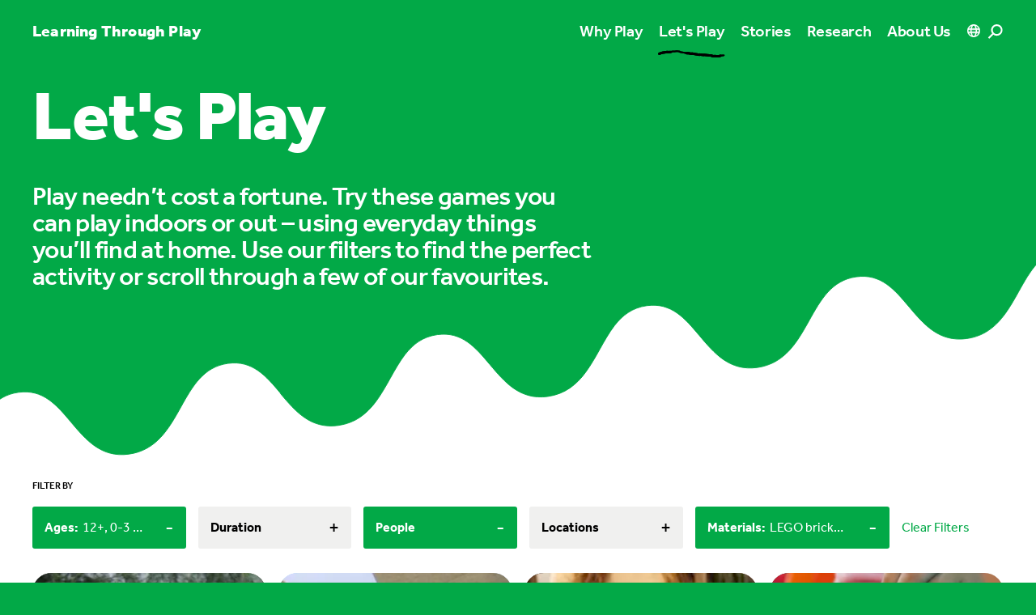

--- FILE ---
content_type: application/javascript; charset=UTF-8
request_url: https://learningthroughplay.com/_nuxt/8f8e652.js
body_size: 89108
content:
/*! For license information please see LICENSES */
(window.webpackJsonp=window.webpackJsonp||[]).push([[112],{126:function(t,e,r){"use strict";e.__esModule=!0,e.unesc=e.stripComments=e.getProp=e.ensureObject=void 0;var n=f(r(230));e.unesc=n.default;var o=f(r(426));e.getProp=o.default;var l=f(r(427));e.ensureObject=l.default;var c=f(r(428));function f(t){return t&&t.__esModule?t:{default:t}}e.stripComments=c.default},157:function(t,e){t.exports={content:[],presets:[],darkMode:"media",theme:{screens:{sm:"640px",md:"768px",lg:"1024px",xl:"1280px","2xl":"1536px"},colors:({colors:t})=>({inherit:t.inherit,current:t.current,transparent:t.transparent,black:t.black,white:t.white,slate:t.slate,gray:t.gray,zinc:t.zinc,neutral:t.neutral,stone:t.stone,red:t.red,orange:t.orange,amber:t.amber,yellow:t.yellow,lime:t.lime,green:t.green,emerald:t.emerald,teal:t.teal,cyan:t.cyan,sky:t.sky,blue:t.blue,indigo:t.indigo,violet:t.violet,purple:t.purple,fuchsia:t.fuchsia,pink:t.pink,rose:t.rose}),columns:{auto:"auto",1:"1",2:"2",3:"3",4:"4",5:"5",6:"6",7:"7",8:"8",9:"9",10:"10",11:"11",12:"12","3xs":"16rem","2xs":"18rem",xs:"20rem",sm:"24rem",md:"28rem",lg:"32rem",xl:"36rem","2xl":"42rem","3xl":"48rem","4xl":"56rem","5xl":"64rem","6xl":"72rem","7xl":"80rem"},spacing:{px:"1px",0:"0px",.5:"0.125rem",1:"0.25rem",1.5:"0.375rem",2:"0.5rem",2.5:"0.625rem",3:"0.75rem",3.5:"0.875rem",4:"1rem",5:"1.25rem",6:"1.5rem",7:"1.75rem",8:"2rem",9:"2.25rem",10:"2.5rem",11:"2.75rem",12:"3rem",14:"3.5rem",16:"4rem",20:"5rem",24:"6rem",28:"7rem",32:"8rem",36:"9rem",40:"10rem",44:"11rem",48:"12rem",52:"13rem",56:"14rem",60:"15rem",64:"16rem",72:"18rem",80:"20rem",96:"24rem"},animation:{none:"none",spin:"spin 1s linear infinite",ping:"ping 1s cubic-bezier(0, 0, 0.2, 1) infinite",pulse:"pulse 2s cubic-bezier(0.4, 0, 0.6, 1) infinite",bounce:"bounce 1s infinite"},aspectRatio:{auto:"auto",square:"1 / 1",video:"16 / 9"},backdropBlur:({theme:t})=>t("blur"),backdropBrightness:({theme:t})=>t("brightness"),backdropContrast:({theme:t})=>t("contrast"),backdropGrayscale:({theme:t})=>t("grayscale"),backdropHueRotate:({theme:t})=>t("hueRotate"),backdropInvert:({theme:t})=>t("invert"),backdropOpacity:({theme:t})=>t("opacity"),backdropSaturate:({theme:t})=>t("saturate"),backdropSepia:({theme:t})=>t("sepia"),backgroundColor:({theme:t})=>t("colors"),backgroundImage:{none:"none","gradient-to-t":"linear-gradient(to top, var(--tw-gradient-stops))","gradient-to-tr":"linear-gradient(to top right, var(--tw-gradient-stops))","gradient-to-r":"linear-gradient(to right, var(--tw-gradient-stops))","gradient-to-br":"linear-gradient(to bottom right, var(--tw-gradient-stops))","gradient-to-b":"linear-gradient(to bottom, var(--tw-gradient-stops))","gradient-to-bl":"linear-gradient(to bottom left, var(--tw-gradient-stops))","gradient-to-l":"linear-gradient(to left, var(--tw-gradient-stops))","gradient-to-tl":"linear-gradient(to top left, var(--tw-gradient-stops))"},backgroundOpacity:({theme:t})=>t("opacity"),backgroundPosition:{bottom:"bottom",center:"center",left:"left","left-bottom":"left bottom","left-top":"left top",right:"right","right-bottom":"right bottom","right-top":"right top",top:"top"},backgroundSize:{auto:"auto",cover:"cover",contain:"contain"},blur:{0:"0",none:"0",sm:"4px",DEFAULT:"8px",md:"12px",lg:"16px",xl:"24px","2xl":"40px","3xl":"64px"},brightness:{0:"0",50:".5",75:".75",90:".9",95:".95",100:"1",105:"1.05",110:"1.1",125:"1.25",150:"1.5",200:"2"},borderColor:({theme:t})=>({...t("colors"),DEFAULT:t("colors.gray.200","currentColor")}),borderOpacity:({theme:t})=>t("opacity"),borderRadius:{none:"0px",sm:"0.125rem",DEFAULT:"0.25rem",md:"0.375rem",lg:"0.5rem",xl:"0.75rem","2xl":"1rem","3xl":"1.5rem",full:"9999px"},borderSpacing:({theme:t})=>({...t("spacing")}),borderWidth:{DEFAULT:"1px",0:"0px",2:"2px",4:"4px",8:"8px"},boxShadow:{sm:"0 1px 2px 0 rgb(0 0 0 / 0.05)",DEFAULT:"0 1px 3px 0 rgb(0 0 0 / 0.1), 0 1px 2px -1px rgb(0 0 0 / 0.1)",md:"0 4px 6px -1px rgb(0 0 0 / 0.1), 0 2px 4px -2px rgb(0 0 0 / 0.1)",lg:"0 10px 15px -3px rgb(0 0 0 / 0.1), 0 4px 6px -4px rgb(0 0 0 / 0.1)",xl:"0 20px 25px -5px rgb(0 0 0 / 0.1), 0 8px 10px -6px rgb(0 0 0 / 0.1)","2xl":"0 25px 50px -12px rgb(0 0 0 / 0.25)",inner:"inset 0 2px 4px 0 rgb(0 0 0 / 0.05)",none:"none"},boxShadowColor:({theme:t})=>t("colors"),caretColor:({theme:t})=>t("colors"),accentColor:({theme:t})=>({...t("colors"),auto:"auto"}),contrast:{0:"0",50:".5",75:".75",100:"1",125:"1.25",150:"1.5",200:"2"},container:{},content:{none:"none"},cursor:{auto:"auto",default:"default",pointer:"pointer",wait:"wait",text:"text",move:"move",help:"help","not-allowed":"not-allowed",none:"none","context-menu":"context-menu",progress:"progress",cell:"cell",crosshair:"crosshair","vertical-text":"vertical-text",alias:"alias",copy:"copy","no-drop":"no-drop",grab:"grab",grabbing:"grabbing","all-scroll":"all-scroll","col-resize":"col-resize","row-resize":"row-resize","n-resize":"n-resize","e-resize":"e-resize","s-resize":"s-resize","w-resize":"w-resize","ne-resize":"ne-resize","nw-resize":"nw-resize","se-resize":"se-resize","sw-resize":"sw-resize","ew-resize":"ew-resize","ns-resize":"ns-resize","nesw-resize":"nesw-resize","nwse-resize":"nwse-resize","zoom-in":"zoom-in","zoom-out":"zoom-out"},divideColor:({theme:t})=>t("borderColor"),divideOpacity:({theme:t})=>t("borderOpacity"),divideWidth:({theme:t})=>t("borderWidth"),dropShadow:{sm:"0 1px 1px rgb(0 0 0 / 0.05)",DEFAULT:["0 1px 2px rgb(0 0 0 / 0.1)","0 1px 1px rgb(0 0 0 / 0.06)"],md:["0 4px 3px rgb(0 0 0 / 0.07)","0 2px 2px rgb(0 0 0 / 0.06)"],lg:["0 10px 8px rgb(0 0 0 / 0.04)","0 4px 3px rgb(0 0 0 / 0.1)"],xl:["0 20px 13px rgb(0 0 0 / 0.03)","0 8px 5px rgb(0 0 0 / 0.08)"],"2xl":"0 25px 25px rgb(0 0 0 / 0.15)",none:"0 0 #0000"},fill:({theme:t})=>t("colors"),grayscale:{0:"0",DEFAULT:"100%"},hueRotate:{0:"0deg",15:"15deg",30:"30deg",60:"60deg",90:"90deg",180:"180deg"},invert:{0:"0",DEFAULT:"100%"},flex:{1:"1 1 0%",auto:"1 1 auto",initial:"0 1 auto",none:"none"},flexBasis:({theme:t})=>({auto:"auto",...t("spacing"),"1/2":"50%","1/3":"33.333333%","2/3":"66.666667%","1/4":"25%","2/4":"50%","3/4":"75%","1/5":"20%","2/5":"40%","3/5":"60%","4/5":"80%","1/6":"16.666667%","2/6":"33.333333%","3/6":"50%","4/6":"66.666667%","5/6":"83.333333%","1/12":"8.333333%","2/12":"16.666667%","3/12":"25%","4/12":"33.333333%","5/12":"41.666667%","6/12":"50%","7/12":"58.333333%","8/12":"66.666667%","9/12":"75%","10/12":"83.333333%","11/12":"91.666667%",full:"100%"}),flexGrow:{0:"0",DEFAULT:"1"},flexShrink:{0:"0",DEFAULT:"1"},fontFamily:{sans:["ui-sans-serif","system-ui","-apple-system","BlinkMacSystemFont",'"Segoe UI"',"Roboto",'"Helvetica Neue"',"Arial",'"Noto Sans"',"sans-serif",'"Apple Color Emoji"','"Segoe UI Emoji"','"Segoe UI Symbol"','"Noto Color Emoji"'],serif:["ui-serif","Georgia","Cambria",'"Times New Roman"',"Times","serif"],mono:["ui-monospace","SFMono-Regular","Menlo","Monaco","Consolas",'"Liberation Mono"','"Courier New"',"monospace"]},fontSize:{xs:["0.75rem",{lineHeight:"1rem"}],sm:["0.875rem",{lineHeight:"1.25rem"}],base:["1rem",{lineHeight:"1.5rem"}],lg:["1.125rem",{lineHeight:"1.75rem"}],xl:["1.25rem",{lineHeight:"1.75rem"}],"2xl":["1.5rem",{lineHeight:"2rem"}],"3xl":["1.875rem",{lineHeight:"2.25rem"}],"4xl":["2.25rem",{lineHeight:"2.5rem"}],"5xl":["3rem",{lineHeight:"1"}],"6xl":["3.75rem",{lineHeight:"1"}],"7xl":["4.5rem",{lineHeight:"1"}],"8xl":["6rem",{lineHeight:"1"}],"9xl":["8rem",{lineHeight:"1"}]},fontWeight:{thin:"100",extralight:"200",light:"300",normal:"400",medium:"500",semibold:"600",bold:"700",extrabold:"800",black:"900"},gap:({theme:t})=>t("spacing"),gradientColorStops:({theme:t})=>t("colors"),gridAutoColumns:{auto:"auto",min:"min-content",max:"max-content",fr:"minmax(0, 1fr)"},gridAutoRows:{auto:"auto",min:"min-content",max:"max-content",fr:"minmax(0, 1fr)"},gridColumn:{auto:"auto","span-1":"span 1 / span 1","span-2":"span 2 / span 2","span-3":"span 3 / span 3","span-4":"span 4 / span 4","span-5":"span 5 / span 5","span-6":"span 6 / span 6","span-7":"span 7 / span 7","span-8":"span 8 / span 8","span-9":"span 9 / span 9","span-10":"span 10 / span 10","span-11":"span 11 / span 11","span-12":"span 12 / span 12","span-full":"1 / -1"},gridColumnEnd:{auto:"auto",1:"1",2:"2",3:"3",4:"4",5:"5",6:"6",7:"7",8:"8",9:"9",10:"10",11:"11",12:"12",13:"13"},gridColumnStart:{auto:"auto",1:"1",2:"2",3:"3",4:"4",5:"5",6:"6",7:"7",8:"8",9:"9",10:"10",11:"11",12:"12",13:"13"},gridRow:{auto:"auto","span-1":"span 1 / span 1","span-2":"span 2 / span 2","span-3":"span 3 / span 3","span-4":"span 4 / span 4","span-5":"span 5 / span 5","span-6":"span 6 / span 6","span-full":"1 / -1"},gridRowStart:{auto:"auto",1:"1",2:"2",3:"3",4:"4",5:"5",6:"6",7:"7"},gridRowEnd:{auto:"auto",1:"1",2:"2",3:"3",4:"4",5:"5",6:"6",7:"7"},gridTemplateColumns:{none:"none",1:"repeat(1, minmax(0, 1fr))",2:"repeat(2, minmax(0, 1fr))",3:"repeat(3, minmax(0, 1fr))",4:"repeat(4, minmax(0, 1fr))",5:"repeat(5, minmax(0, 1fr))",6:"repeat(6, minmax(0, 1fr))",7:"repeat(7, minmax(0, 1fr))",8:"repeat(8, minmax(0, 1fr))",9:"repeat(9, minmax(0, 1fr))",10:"repeat(10, minmax(0, 1fr))",11:"repeat(11, minmax(0, 1fr))",12:"repeat(12, minmax(0, 1fr))"},gridTemplateRows:{none:"none",1:"repeat(1, minmax(0, 1fr))",2:"repeat(2, minmax(0, 1fr))",3:"repeat(3, minmax(0, 1fr))",4:"repeat(4, minmax(0, 1fr))",5:"repeat(5, minmax(0, 1fr))",6:"repeat(6, minmax(0, 1fr))"},height:({theme:t})=>({auto:"auto",...t("spacing"),"1/2":"50%","1/3":"33.333333%","2/3":"66.666667%","1/4":"25%","2/4":"50%","3/4":"75%","1/5":"20%","2/5":"40%","3/5":"60%","4/5":"80%","1/6":"16.666667%","2/6":"33.333333%","3/6":"50%","4/6":"66.666667%","5/6":"83.333333%",full:"100%",screen:"100vh",min:"min-content",max:"max-content",fit:"fit-content"}),inset:({theme:t})=>({auto:"auto",...t("spacing"),"1/2":"50%","1/3":"33.333333%","2/3":"66.666667%","1/4":"25%","2/4":"50%","3/4":"75%",full:"100%"}),keyframes:{spin:{to:{transform:"rotate(360deg)"}},ping:{"75%, 100%":{transform:"scale(2)",opacity:"0"}},pulse:{"50%":{opacity:".5"}},bounce:{"0%, 100%":{transform:"translateY(-25%)",animationTimingFunction:"cubic-bezier(0.8,0,1,1)"},"50%":{transform:"none",animationTimingFunction:"cubic-bezier(0,0,0.2,1)"}}},letterSpacing:{tighter:"-0.05em",tight:"-0.025em",normal:"0em",wide:"0.025em",wider:"0.05em",widest:"0.1em"},lineHeight:{none:"1",tight:"1.25",snug:"1.375",normal:"1.5",relaxed:"1.625",loose:"2",3:".75rem",4:"1rem",5:"1.25rem",6:"1.5rem",7:"1.75rem",8:"2rem",9:"2.25rem",10:"2.5rem"},listStyleType:{none:"none",disc:"disc",decimal:"decimal"},margin:({theme:t})=>({auto:"auto",...t("spacing")}),maxHeight:({theme:t})=>({...t("spacing"),full:"100%",screen:"100vh",min:"min-content",max:"max-content",fit:"fit-content"}),maxWidth:({theme:t,breakpoints:e})=>({none:"none",0:"0rem",xs:"20rem",sm:"24rem",md:"28rem",lg:"32rem",xl:"36rem","2xl":"42rem","3xl":"48rem","4xl":"56rem","5xl":"64rem","6xl":"72rem","7xl":"80rem",full:"100%",min:"min-content",max:"max-content",fit:"fit-content",prose:"65ch",...e(t("screens"))}),minHeight:{0:"0px",full:"100%",screen:"100vh",min:"min-content",max:"max-content",fit:"fit-content"},minWidth:{0:"0px",full:"100%",min:"min-content",max:"max-content",fit:"fit-content"},objectPosition:{bottom:"bottom",center:"center",left:"left","left-bottom":"left bottom","left-top":"left top",right:"right","right-bottom":"right bottom","right-top":"right top",top:"top"},opacity:{0:"0",5:"0.05",10:"0.1",20:"0.2",25:"0.25",30:"0.3",40:"0.4",50:"0.5",60:"0.6",70:"0.7",75:"0.75",80:"0.8",90:"0.9",95:"0.95",100:"1"},order:{first:"-9999",last:"9999",none:"0",1:"1",2:"2",3:"3",4:"4",5:"5",6:"6",7:"7",8:"8",9:"9",10:"10",11:"11",12:"12"},padding:({theme:t})=>t("spacing"),placeholderColor:({theme:t})=>t("colors"),placeholderOpacity:({theme:t})=>t("opacity"),outlineColor:({theme:t})=>t("colors"),outlineOffset:{0:"0px",1:"1px",2:"2px",4:"4px",8:"8px"},outlineWidth:{0:"0px",1:"1px",2:"2px",4:"4px",8:"8px"},ringColor:({theme:t})=>({DEFAULT:t("colors.blue.500","#3b82f6"),...t("colors")}),ringOffsetColor:({theme:t})=>t("colors"),ringOffsetWidth:{0:"0px",1:"1px",2:"2px",4:"4px",8:"8px"},ringOpacity:({theme:t})=>({DEFAULT:"0.5",...t("opacity")}),ringWidth:{DEFAULT:"3px",0:"0px",1:"1px",2:"2px",4:"4px",8:"8px"},rotate:{0:"0deg",1:"1deg",2:"2deg",3:"3deg",6:"6deg",12:"12deg",45:"45deg",90:"90deg",180:"180deg"},saturate:{0:"0",50:".5",100:"1",150:"1.5",200:"2"},scale:{0:"0",50:".5",75:".75",90:".9",95:".95",100:"1",105:"1.05",110:"1.1",125:"1.25",150:"1.5"},scrollMargin:({theme:t})=>({...t("spacing")}),scrollPadding:({theme:t})=>t("spacing"),sepia:{0:"0",DEFAULT:"100%"},skew:{0:"0deg",1:"1deg",2:"2deg",3:"3deg",6:"6deg",12:"12deg"},space:({theme:t})=>({...t("spacing")}),stroke:({theme:t})=>t("colors"),strokeWidth:{0:"0",1:"1",2:"2"},textColor:({theme:t})=>t("colors"),textDecorationColor:({theme:t})=>t("colors"),textDecorationThickness:{auto:"auto","from-font":"from-font",0:"0px",1:"1px",2:"2px",4:"4px",8:"8px"},textUnderlineOffset:{auto:"auto",0:"0px",1:"1px",2:"2px",4:"4px",8:"8px"},textIndent:({theme:t})=>({...t("spacing")}),textOpacity:({theme:t})=>t("opacity"),transformOrigin:{center:"center",top:"top","top-right":"top right",right:"right","bottom-right":"bottom right",bottom:"bottom","bottom-left":"bottom left",left:"left","top-left":"top left"},transitionDelay:{75:"75ms",100:"100ms",150:"150ms",200:"200ms",300:"300ms",500:"500ms",700:"700ms",1e3:"1000ms"},transitionDuration:{DEFAULT:"150ms",75:"75ms",100:"100ms",150:"150ms",200:"200ms",300:"300ms",500:"500ms",700:"700ms",1e3:"1000ms"},transitionProperty:{none:"none",all:"all",DEFAULT:"color, background-color, border-color, text-decoration-color, fill, stroke, opacity, box-shadow, transform, filter, backdrop-filter",colors:"color, background-color, border-color, text-decoration-color, fill, stroke",opacity:"opacity",shadow:"box-shadow",transform:"transform"},transitionTimingFunction:{DEFAULT:"cubic-bezier(0.4, 0, 0.2, 1)",linear:"linear",in:"cubic-bezier(0.4, 0, 1, 1)",out:"cubic-bezier(0, 0, 0.2, 1)","in-out":"cubic-bezier(0.4, 0, 0.2, 1)"},translate:({theme:t})=>({...t("spacing"),"1/2":"50%","1/3":"33.333333%","2/3":"66.666667%","1/4":"25%","2/4":"50%","3/4":"75%",full:"100%"}),width:({theme:t})=>({auto:"auto",...t("spacing"),"1/2":"50%","1/3":"33.333333%","2/3":"66.666667%","1/4":"25%","2/4":"50%","3/4":"75%","1/5":"20%","2/5":"40%","3/5":"60%","4/5":"80%","1/6":"16.666667%","2/6":"33.333333%","3/6":"50%","4/6":"66.666667%","5/6":"83.333333%","1/12":"8.333333%","2/12":"16.666667%","3/12":"25%","4/12":"33.333333%","5/12":"41.666667%","6/12":"50%","7/12":"58.333333%","8/12":"66.666667%","9/12":"75%","10/12":"83.333333%","11/12":"91.666667%",full:"100%",screen:"100vw",min:"min-content",max:"max-content",fit:"fit-content"}),willChange:{auto:"auto",scroll:"scroll-position",contents:"contents",transform:"transform"},zIndex:{auto:"auto",0:"0",10:"10",20:"20",30:"30",40:"40",50:"50"}},variantOrder:["first","last","odd","even","visited","checked","empty","read-only","group-hover","group-focus","focus-within","hover","focus","focus-visible","active","disabled"],plugins:[]}},158:function(t,e,r){"use strict";(function(t){Object.defineProperty(e,"__esModule",{value:!0}),function(t,e){for(var r in e)Object.defineProperty(t,r,{enumerable:!0,get:e[r]})}(e,{dim:()=>f,default:()=>d});const n=o(r(227));function o(t){return t&&t.__esModule?t:{default:t}}let l=new Set;function c(e,r,n){void 0!==t&&t.env.JEST_WORKER_ID||n&&l.has(n)||(n&&l.add(n),console.warn(""),r.forEach((t=>console.warn(e,"-",t))))}function f(input){return n.default.dim(input)}const d={info(t,e){c(n.default.bold(n.default.cyan("info")),...Array.isArray(t)?[t]:[e,t])},warn(t,e){c(n.default.bold(n.default.yellow("warn")),...Array.isArray(t)?[t]:[e,t])},risk(t,e){c(n.default.bold(n.default.magenta("risk")),...Array.isArray(t)?[t]:[e,t])}}}).call(this,r(110))},159:function(t,e,r){"use strict";e.__esModule=!0,e.default=void 0;var n,o=(n=r(61))&&n.__esModule?n:{default:n},l=function(t,e){if(!e&&t&&t.__esModule)return t;if(null===t||"object"!=typeof t&&"function"!=typeof t)return{default:t};var r=c(e);if(r&&r.has(t))return r.get(t);var n={},o=Object.defineProperty&&Object.getOwnPropertyDescriptor;for(var l in t)if("default"!==l&&Object.prototype.hasOwnProperty.call(t,l)){var desc=o?Object.getOwnPropertyDescriptor(t,l):null;desc&&(desc.get||desc.set)?Object.defineProperty(n,l,desc):n[l]=t[l]}n.default=t,r&&r.set(t,n);return n}(r(25));function c(t){if("function"!=typeof WeakMap)return null;var e=new WeakMap,r=new WeakMap;return(c=function(t){return t?r:e})(t)}function f(t,e){var r="undefined"!=typeof Symbol&&t[Symbol.iterator]||t["@@iterator"];if(r)return(r=r.call(t)).next.bind(r);if(Array.isArray(t)||(r=function(t,e){if(!t)return;if("string"==typeof t)return d(t,e);var r=Object.prototype.toString.call(t).slice(8,-1);"Object"===r&&t.constructor&&(r=t.constructor.name);if("Map"===r||"Set"===r)return Array.from(t);if("Arguments"===r||/^(?:Ui|I)nt(?:8|16|32)(?:Clamped)?Array$/.test(r))return d(t,e)}(t))||e&&t&&"number"==typeof t.length){r&&(t=r);var i=0;return function(){return i>=t.length?{done:!0}:{done:!1,value:t[i++]}}}throw new TypeError("Invalid attempt to iterate non-iterable instance.\nIn order to be iterable, non-array objects must have a [Symbol.iterator]() method.")}function d(t,e){(null==e||e>t.length)&&(e=t.length);for(var i=0,r=new Array(e);i<e;i++)r[i]=t[i];return r}function h(t,e){for(var i=0;i<e.length;i++){var r=e[i];r.enumerable=r.enumerable||!1,r.configurable=!0,"value"in r&&(r.writable=!0),Object.defineProperty(t,r.key,r)}}function m(t,p){return m=Object.setPrototypeOf?Object.setPrototypeOf.bind():function(t,p){return t.__proto__=p,t},m(t,p)}var v=function(t){var e,r;function n(e){var r;return(r=t.call(this,e)||this).nodes||(r.nodes=[]),r}r=t,(e=n).prototype=Object.create(r.prototype),e.prototype.constructor=e,m(e,r);var o,c,d,v=n.prototype;return v.append=function(t){return t.parent=this,this.nodes.push(t),this},v.prepend=function(t){return t.parent=this,this.nodes.unshift(t),this},v.at=function(t){return this.nodes[t]},v.index=function(t){return"number"==typeof t?t:this.nodes.indexOf(t)},v.removeChild=function(t){var e;for(var r in t=this.index(t),this.at(t).parent=void 0,this.nodes.splice(t,1),this.indexes)(e=this.indexes[r])>=t&&(this.indexes[r]=e-1);return this},v.removeAll=function(){for(var t,e=f(this.nodes);!(t=e()).done;){t.value.parent=void 0}return this.nodes=[],this},v.empty=function(){return this.removeAll()},v.insertAfter=function(t,e){e.parent=this;var r,n=this.index(t);for(var o in this.nodes.splice(n+1,0,e),e.parent=this,this.indexes)n<=(r=this.indexes[o])&&(this.indexes[o]=r+1);return this},v.insertBefore=function(t,e){e.parent=this;var r,n=this.index(t);for(var o in this.nodes.splice(n,0,e),e.parent=this,this.indexes)(r=this.indexes[o])<=n&&(this.indexes[o]=r+1);return this},v._findChildAtPosition=function(line,col){var t=void 0;return this.each((function(e){if(e.atPosition){var r=e.atPosition(line,col);if(r)return t=r,!1}else if(e.isAtPosition(line,col))return t=e,!1})),t},v.atPosition=function(line,col){return this.isAtPosition(line,col)?this._findChildAtPosition(line,col)||this:void 0},v._inferEndPosition=function(){this.last&&this.last.source&&this.last.source.end&&(this.source=this.source||{},this.source.end=this.source.end||{},Object.assign(this.source.end,this.last.source.end))},v.each=function(t){this.lastEach||(this.lastEach=0),this.indexes||(this.indexes={}),this.lastEach++;var e=this.lastEach;if(this.indexes[e]=0,this.length){for(var r,n;this.indexes[e]<this.length&&(r=this.indexes[e],!1!==(n=t(this.at(r),r)));)this.indexes[e]+=1;return delete this.indexes[e],!1!==n&&void 0}},v.walk=function(t){return this.each((function(e,i){var r=t(e,i);if(!1!==r&&e.length&&(r=e.walk(t)),!1===r)return!1}))},v.walkAttributes=function(t){var e=this;return this.walk((function(r){if(r.type===l.ATTRIBUTE)return t.call(e,r)}))},v.walkClasses=function(t){var e=this;return this.walk((function(r){if(r.type===l.CLASS)return t.call(e,r)}))},v.walkCombinators=function(t){var e=this;return this.walk((function(r){if(r.type===l.COMBINATOR)return t.call(e,r)}))},v.walkComments=function(t){var e=this;return this.walk((function(r){if(r.type===l.COMMENT)return t.call(e,r)}))},v.walkIds=function(t){var e=this;return this.walk((function(r){if(r.type===l.ID)return t.call(e,r)}))},v.walkNesting=function(t){var e=this;return this.walk((function(r){if(r.type===l.NESTING)return t.call(e,r)}))},v.walkPseudos=function(t){var e=this;return this.walk((function(r){if(r.type===l.PSEUDO)return t.call(e,r)}))},v.walkTags=function(t){var e=this;return this.walk((function(r){if(r.type===l.TAG)return t.call(e,r)}))},v.walkUniversals=function(t){var e=this;return this.walk((function(r){if(r.type===l.UNIVERSAL)return t.call(e,r)}))},v.split=function(t){var e=this,r=[];return this.reduce((function(n,o,l){var c=t.call(e,o);return r.push(o),c?(n.push(r),r=[]):l===e.length-1&&n.push(r),n}),[])},v.map=function(t){return this.nodes.map(t)},v.reduce=function(t,e){return this.nodes.reduce(t,e)},v.every=function(t){return this.nodes.every(t)},v.some=function(t){return this.nodes.some(t)},v.filter=function(t){return this.nodes.filter(t)},v.sort=function(t){return this.nodes.sort(t)},v.toString=function(){return this.map(String).join("")},o=n,(c=[{key:"first",get:function(){return this.at(0)}},{key:"last",get:function(){return this.at(this.length-1)}},{key:"length",get:function(){return this.nodes.length}}])&&h(o.prototype,c),d&&h(o,d),Object.defineProperty(o,"prototype",{writable:!1}),n}(o.default);e.default=v,t.exports=e.default},160:function(t,e,r){"use strict";var n={}.hasOwnProperty,o=/[ -,\.\/:-@\[-\^`\{-~]/,l=/[ -,\.\/:-@\[\]\^`\{-~]/,c=/(^|\\+)?(\\[A-F0-9]{1,6})\x20(?![a-fA-F0-9\x20])/g,f=function t(e,r){"single"!=(r=function(t,e){if(!t)return e;var r={};for(var o in e)r[o]=n.call(t,o)?t[o]:e[o];return r}(r,t.options)).quotes&&"double"!=r.quotes&&(r.quotes="single");for(var f="double"==r.quotes?'"':"'",d=r.isIdentifier,h=e.charAt(0),output="",m=0,v=e.length;m<v;){var y=e.charAt(m++),_=y.charCodeAt(),w=void 0;if(_<32||_>126){if(_>=55296&&_<=56319&&m<v){var x=e.charCodeAt(m++);56320==(64512&x)?_=((1023&_)<<10)+(1023&x)+65536:m--}w="\\"+_.toString(16).toUpperCase()+" "}else w=r.escapeEverything?o.test(y)?"\\"+y:"\\"+_.toString(16).toUpperCase()+" ":/[\t\n\f\r\x0B]/.test(y)?"\\"+_.toString(16).toUpperCase()+" ":"\\"==y||!d&&('"'==y&&f==y||"'"==y&&f==y)||d&&l.test(y)?"\\"+y:y;output+=w}return d&&(/^-[-\d]/.test(output)?output="\\-"+output.slice(1):/\d/.test(h)&&(output="\\3"+h+" "+output.slice(1))),output=output.replace(c,(function(t,e,r){return e&&e.length%2?t:(e||"")+r})),!d&&r.wrap?f+output+f:output};f.options={escapeEverything:!1,isIdentifier:!1,quotes:"single",wrap:!1},f.version="3.0.0",t.exports=f},161:function(t,e,r){"use strict";e.__esModule=!0,e.default=void 0;var n=l(r(160)),o=r(126);function l(t){return t&&t.__esModule?t:{default:t}}function c(t,e){for(var i=0;i<e.length;i++){var r=e[i];r.enumerable=r.enumerable||!1,r.configurable=!0,"value"in r&&(r.writable=!0),Object.defineProperty(t,r.key,r)}}function f(t,p){return f=Object.setPrototypeOf?Object.setPrototypeOf.bind():function(t,p){return t.__proto__=p,t},f(t,p)}var d=function(t){var e,r;function l(){return t.apply(this,arguments)||this}r=t,(e=l).prototype=Object.create(r.prototype),e.prototype.constructor=e,f(e,r);var d,h,m,v=l.prototype;return v.qualifiedName=function(t){return this.namespace?this.namespaceString+"|"+t:t},v.valueToString=function(){return this.qualifiedName(t.prototype.valueToString.call(this))},d=l,(h=[{key:"namespace",get:function(){return this._namespace},set:function(t){if(!0===t||"*"===t||"&"===t)return this._namespace=t,void(this.raws&&delete this.raws.namespace);var e=(0,n.default)(t,{isIdentifier:!0});this._namespace=t,e!==t?((0,o.ensureObject)(this,"raws"),this.raws.namespace=e):this.raws&&delete this.raws.namespace}},{key:"ns",get:function(){return this._namespace},set:function(t){this.namespace=t}},{key:"namespaceString",get:function(){if(this.namespace){var t=this.stringifyProperty("namespace");return!0===t?"":t}return""}}])&&c(d.prototype,h),m&&c(d,m),Object.defineProperty(d,"prototype",{writable:!1}),l}(l(r(61)).default);e.default=d,t.exports=e.default},164:function(t,e,r){"use strict";var n={name:"ClientOnly",functional:!0,props:{placeholder:String,placeholderTag:{type:String,default:"div"}},render:function(t,e){var r=e.parent,n=e.slots,o=e.props,l=n(),c=l.default;void 0===c&&(c=[]);var f=l.placeholder;return r._isMounted?c:(r.$once("hook:mounted",(function(){r.$forceUpdate()})),o.placeholderTag&&(o.placeholder||f)?t(o.placeholderTag,{class:["client-only-placeholder"]},o.placeholder||f):c.length>0?c.map((function(){return t(!1)})):t(!1))}};t.exports=n},225:function(t,e,r){"use strict";function n(t){return"0"===(t=`${t}`)?"0":/^[+-]?(\d+|\d*\.\d+)(e[+-]?\d+)?(%|\w+)?$/.test(t)?t.replace(/^[+-]?/,(t=>"-"===t?"":"-")):t.includes("var(")||t.includes("calc(")?`calc(${t} * -1)`:void 0}Object.defineProperty(e,"__esModule",{value:!0}),Object.defineProperty(e,"default",{enumerable:!0,get:()=>n})},226:function(t,e,r){"use strict";Object.defineProperty(e,"__esModule",{value:!0}),Object.defineProperty(e,"default",{enumerable:!0,get:()=>c});const n=o(r(158));function o(t){return t&&t.__esModule?t:{default:t}}function l({version:t,from:e,to:r}){n.default.warn(`${e}-color-renamed`,[`As of Tailwind CSS ${t}, \`${e}\` has been renamed to \`${r}\`.`,"Update your configuration file to silence this warning."])}const c={inherit:"inherit",current:"currentColor",transparent:"transparent",black:"#000",white:"#fff",slate:{50:"#f8fafc",100:"#f1f5f9",200:"#e2e8f0",300:"#cbd5e1",400:"#94a3b8",500:"#64748b",600:"#475569",700:"#334155",800:"#1e293b",900:"#0f172a"},gray:{50:"#f9fafb",100:"#f3f4f6",200:"#e5e7eb",300:"#d1d5db",400:"#9ca3af",500:"#6b7280",600:"#4b5563",700:"#374151",800:"#1f2937",900:"#111827"},zinc:{50:"#fafafa",100:"#f4f4f5",200:"#e4e4e7",300:"#d4d4d8",400:"#a1a1aa",500:"#71717a",600:"#52525b",700:"#3f3f46",800:"#27272a",900:"#18181b"},neutral:{50:"#fafafa",100:"#f5f5f5",200:"#e5e5e5",300:"#d4d4d4",400:"#a3a3a3",500:"#737373",600:"#525252",700:"#404040",800:"#262626",900:"#171717"},stone:{50:"#fafaf9",100:"#f5f5f4",200:"#e7e5e4",300:"#d6d3d1",400:"#a8a29e",500:"#78716c",600:"#57534e",700:"#44403c",800:"#292524",900:"#1c1917"},red:{50:"#fef2f2",100:"#fee2e2",200:"#fecaca",300:"#fca5a5",400:"#f87171",500:"#ef4444",600:"#dc2626",700:"#b91c1c",800:"#991b1b",900:"#7f1d1d"},orange:{50:"#fff7ed",100:"#ffedd5",200:"#fed7aa",300:"#fdba74",400:"#fb923c",500:"#f97316",600:"#ea580c",700:"#c2410c",800:"#9a3412",900:"#7c2d12"},amber:{50:"#fffbeb",100:"#fef3c7",200:"#fde68a",300:"#fcd34d",400:"#fbbf24",500:"#f59e0b",600:"#d97706",700:"#b45309",800:"#92400e",900:"#78350f"},yellow:{50:"#fefce8",100:"#fef9c3",200:"#fef08a",300:"#fde047",400:"#facc15",500:"#eab308",600:"#ca8a04",700:"#a16207",800:"#854d0e",900:"#713f12"},lime:{50:"#f7fee7",100:"#ecfccb",200:"#d9f99d",300:"#bef264",400:"#a3e635",500:"#84cc16",600:"#65a30d",700:"#4d7c0f",800:"#3f6212",900:"#365314"},green:{50:"#f0fdf4",100:"#dcfce7",200:"#bbf7d0",300:"#86efac",400:"#4ade80",500:"#22c55e",600:"#16a34a",700:"#15803d",800:"#166534",900:"#14532d"},emerald:{50:"#ecfdf5",100:"#d1fae5",200:"#a7f3d0",300:"#6ee7b7",400:"#34d399",500:"#10b981",600:"#059669",700:"#047857",800:"#065f46",900:"#064e3b"},teal:{50:"#f0fdfa",100:"#ccfbf1",200:"#99f6e4",300:"#5eead4",400:"#2dd4bf",500:"#14b8a6",600:"#0d9488",700:"#0f766e",800:"#115e59",900:"#134e4a"},cyan:{50:"#ecfeff",100:"#cffafe",200:"#a5f3fc",300:"#67e8f9",400:"#22d3ee",500:"#06b6d4",600:"#0891b2",700:"#0e7490",800:"#155e75",900:"#164e63"},sky:{50:"#f0f9ff",100:"#e0f2fe",200:"#bae6fd",300:"#7dd3fc",400:"#38bdf8",500:"#0ea5e9",600:"#0284c7",700:"#0369a1",800:"#075985",900:"#0c4a6e"},blue:{50:"#eff6ff",100:"#dbeafe",200:"#bfdbfe",300:"#93c5fd",400:"#60a5fa",500:"#3b82f6",600:"#2563eb",700:"#1d4ed8",800:"#1e40af",900:"#1e3a8a"},indigo:{50:"#eef2ff",100:"#e0e7ff",200:"#c7d2fe",300:"#a5b4fc",400:"#818cf8",500:"#6366f1",600:"#4f46e5",700:"#4338ca",800:"#3730a3",900:"#312e81"},violet:{50:"#f5f3ff",100:"#ede9fe",200:"#ddd6fe",300:"#c4b5fd",400:"#a78bfa",500:"#8b5cf6",600:"#7c3aed",700:"#6d28d9",800:"#5b21b6",900:"#4c1d95"},purple:{50:"#faf5ff",100:"#f3e8ff",200:"#e9d5ff",300:"#d8b4fe",400:"#c084fc",500:"#a855f7",600:"#9333ea",700:"#7e22ce",800:"#6b21a8",900:"#581c87"},fuchsia:{50:"#fdf4ff",100:"#fae8ff",200:"#f5d0fe",300:"#f0abfc",400:"#e879f9",500:"#d946ef",600:"#c026d3",700:"#a21caf",800:"#86198f",900:"#701a75"},pink:{50:"#fdf2f8",100:"#fce7f3",200:"#fbcfe8",300:"#f9a8d4",400:"#f472b6",500:"#ec4899",600:"#db2777",700:"#be185d",800:"#9d174d",900:"#831843"},rose:{50:"#fff1f2",100:"#ffe4e6",200:"#fecdd3",300:"#fda4af",400:"#fb7185",500:"#f43f5e",600:"#e11d48",700:"#be123c",800:"#9f1239",900:"#881337"},get lightBlue(){return l({version:"v2.2",from:"lightBlue",to:"sky"}),this.sky},get warmGray(){return l({version:"v3.0",from:"warmGray",to:"stone"}),this.stone},get trueGray(){return l({version:"v3.0",from:"trueGray",to:"neutral"}),this.neutral},get coolGray(){return l({version:"v3.0",from:"coolGray",to:"gray"}),this.gray},get blueGray(){return l({version:"v3.0",from:"blueGray",to:"slate"}),this.slate}}},227:function(t,e){var r=String,n=function(){return{isColorSupported:!1,reset:r,bold:r,dim:r,italic:r,underline:r,inverse:r,hidden:r,strikethrough:r,black:r,red:r,green:r,yellow:r,blue:r,magenta:r,cyan:r,white:r,gray:r,bgBlack:r,bgRed:r,bgGreen:r,bgYellow:r,bgBlue:r,bgMagenta:r,bgCyan:r,bgWhite:r}};t.exports=n(),t.exports.createColors=n},228:function(t,e,r){"use strict";function n(t){return Array.isArray(t)?t.map((t=>n(t))):"object"==typeof t&&null!==t?Object.fromEntries(Object.entries(t).map((([t,e])=>[t,n(e)]))):t}Object.defineProperty(e,"__esModule",{value:!0}),Object.defineProperty(e,"cloneDeep",{enumerable:!0,get:()=>n})},229:function(t,e,r){"use strict";e.__esModule=!0,e.default=void 0;var n,o=(n=r(159))&&n.__esModule?n:{default:n},l=r(25);function c(t,e){for(var i=0;i<e.length;i++){var r=e[i];r.enumerable=r.enumerable||!1,r.configurable=!0,"value"in r&&(r.writable=!0),Object.defineProperty(t,r.key,r)}}function f(t,p){return f=Object.setPrototypeOf?Object.setPrototypeOf.bind():function(t,p){return t.__proto__=p,t},f(t,p)}var d=function(t){var e,r;function n(e){var r;return(r=t.call(this,e)||this).type=l.ROOT,r}r=t,(e=n).prototype=Object.create(r.prototype),e.prototype.constructor=e,f(e,r);var o,d,h,m=n.prototype;return m.toString=function(){var t=this.reduce((function(t,e){return t.push(String(e)),t}),[]).join(",");return this.trailingComma?t+",":t},m.error=function(t,e){return this._error?this._error(t,e):new Error(t)},o=n,(d=[{key:"errorGenerator",set:function(t){this._error=t}}])&&c(o.prototype,d),h&&c(o,h),Object.defineProperty(o,"prototype",{writable:!1}),n}(o.default);e.default=d,t.exports=e.default},230:function(t,e,r){"use strict";function n(t){for(var e=t.toLowerCase(),r="",n=!1,i=0;i<6&&void 0!==e[i];i++){var code=e.charCodeAt(i);if(n=32===code,!(code>=97&&code<=102||code>=48&&code<=57))break;r+=e[i]}if(0!==r.length){var o=parseInt(r,16);return o>=55296&&o<=57343||0===o||o>1114111?["�",r.length+(n?1:0)]:[String.fromCodePoint(o),r.length+(n?1:0)]}}e.__esModule=!0,e.default=function(t){if(!o.test(t))return t;for(var e="",i=0;i<t.length;i++)if("\\"!==t[i])e+=t[i];else{var r=n(t.slice(i+1,i+7));if(void 0!==r){e+=r[0],i+=r[1];continue}if("\\"===t[i+1]){e+="\\",i++;continue}t.length===i+1&&(e+=t[i])}return e};var o=/\\/;t.exports=e.default},231:function(t,e,r){"use strict";e.__esModule=!0,e.default=void 0;var n,o=(n=r(159))&&n.__esModule?n:{default:n},l=r(25);function c(t,p){return c=Object.setPrototypeOf?Object.setPrototypeOf.bind():function(t,p){return t.__proto__=p,t},c(t,p)}var f=function(t){var e,r;function n(e){var r;return(r=t.call(this,e)||this).type=l.SELECTOR,r}return r=t,(e=n).prototype=Object.create(r.prototype),e.prototype.constructor=e,c(e,r),n}(o.default);e.default=f,t.exports=e.default},232:function(t,e,r){"use strict";e.__esModule=!0,e.default=void 0;var n=f(r(160)),o=r(126),l=f(r(61)),c=r(25);function f(t){return t&&t.__esModule?t:{default:t}}function d(t,e){for(var i=0;i<e.length;i++){var r=e[i];r.enumerable=r.enumerable||!1,r.configurable=!0,"value"in r&&(r.writable=!0),Object.defineProperty(t,r.key,r)}}function h(t,p){return h=Object.setPrototypeOf?Object.setPrototypeOf.bind():function(t,p){return t.__proto__=p,t},h(t,p)}var m=function(t){var e,r,l,f,m;function v(e){var r;return(r=t.call(this,e)||this).type=c.CLASS,r._constructed=!0,r}return r=t,(e=v).prototype=Object.create(r.prototype),e.prototype.constructor=e,h(e,r),v.prototype.valueToString=function(){return"."+t.prototype.valueToString.call(this)},l=v,(f=[{key:"value",get:function(){return this._value},set:function(t){if(this._constructed){var e=(0,n.default)(t,{isIdentifier:!0});e!==t?((0,o.ensureObject)(this,"raws"),this.raws.value=e):this.raws&&delete this.raws.value}this._value=t}}])&&d(l.prototype,f),m&&d(l,m),Object.defineProperty(l,"prototype",{writable:!1}),v}(l.default);e.default=m,t.exports=e.default},233:function(t,e,r){"use strict";e.__esModule=!0,e.default=void 0;var n,o=(n=r(61))&&n.__esModule?n:{default:n},l=r(25);function c(t,p){return c=Object.setPrototypeOf?Object.setPrototypeOf.bind():function(t,p){return t.__proto__=p,t},c(t,p)}var f=function(t){var e,r;function n(e){var r;return(r=t.call(this,e)||this).type=l.COMMENT,r}return r=t,(e=n).prototype=Object.create(r.prototype),e.prototype.constructor=e,c(e,r),n}(o.default);e.default=f,t.exports=e.default},234:function(t,e,r){"use strict";e.__esModule=!0,e.default=void 0;var n,o=(n=r(61))&&n.__esModule?n:{default:n},l=r(25);function c(t,p){return c=Object.setPrototypeOf?Object.setPrototypeOf.bind():function(t,p){return t.__proto__=p,t},c(t,p)}var f=function(t){var e,r;function n(e){var r;return(r=t.call(this,e)||this).type=l.ID,r}return r=t,(e=n).prototype=Object.create(r.prototype),e.prototype.constructor=e,c(e,r),n.prototype.valueToString=function(){return"#"+t.prototype.valueToString.call(this)},n}(o.default);e.default=f,t.exports=e.default},235:function(t,e,r){"use strict";e.__esModule=!0,e.default=void 0;var n,o=(n=r(161))&&n.__esModule?n:{default:n},l=r(25);function c(t,p){return c=Object.setPrototypeOf?Object.setPrototypeOf.bind():function(t,p){return t.__proto__=p,t},c(t,p)}var f=function(t){var e,r;function n(e){var r;return(r=t.call(this,e)||this).type=l.TAG,r}return r=t,(e=n).prototype=Object.create(r.prototype),e.prototype.constructor=e,c(e,r),n}(o.default);e.default=f,t.exports=e.default},236:function(t,e,r){"use strict";e.__esModule=!0,e.default=void 0;var n,o=(n=r(61))&&n.__esModule?n:{default:n},l=r(25);function c(t,p){return c=Object.setPrototypeOf?Object.setPrototypeOf.bind():function(t,p){return t.__proto__=p,t},c(t,p)}var f=function(t){var e,r;function n(e){var r;return(r=t.call(this,e)||this).type=l.STRING,r}return r=t,(e=n).prototype=Object.create(r.prototype),e.prototype.constructor=e,c(e,r),n}(o.default);e.default=f,t.exports=e.default},237:function(t,e,r){"use strict";e.__esModule=!0,e.default=void 0;var n,o=(n=r(159))&&n.__esModule?n:{default:n},l=r(25);function c(t,p){return c=Object.setPrototypeOf?Object.setPrototypeOf.bind():function(t,p){return t.__proto__=p,t},c(t,p)}var f=function(t){var e,r;function n(e){var r;return(r=t.call(this,e)||this).type=l.PSEUDO,r}return r=t,(e=n).prototype=Object.create(r.prototype),e.prototype.constructor=e,c(e,r),n.prototype.toString=function(){var t=this.length?"("+this.map(String).join(",")+")":"";return[this.rawSpaceBefore,this.stringifyProperty("value"),t,this.rawSpaceAfter].join("")},n}(o.default);e.default=f,t.exports=e.default},238:function(t,e,r){"use strict";e.__esModule=!0,e.default=void 0,e.unescapeValue=T;var n,o=d(r(160)),l=d(r(230)),c=d(r(161)),f=r(25);function d(t){return t&&t.__esModule?t:{default:t}}function h(t,e){for(var i=0;i<e.length;i++){var r=e[i];r.enumerable=r.enumerable||!1,r.configurable=!0,"value"in r&&(r.writable=!0),Object.defineProperty(t,r.key,r)}}function m(t,p){return m=Object.setPrototypeOf?Object.setPrototypeOf.bind():function(t,p){return t.__proto__=p,t},m(t,p)}var v=r(429),y=/^('|")([^]*)\1$/,_=v((function(){}),"Assigning an attribute a value containing characters that might need to be escaped is deprecated. Call attribute.setValue() instead."),w=v((function(){}),"Assigning attr.quoted is deprecated and has no effect. Assign to attr.quoteMark instead."),x=v((function(){}),"Constructing an Attribute selector with a value without specifying quoteMark is deprecated. Note: The value should be unescaped now.");function T(t){var e=!1,r=null,n=t,o=n.match(y);return o&&(r=o[1],n=o[2]),(n=(0,l.default)(n))!==t&&(e=!0),{deprecatedUsage:e,unescaped:n,quoteMark:r}}var k=function(t){var e,r;function n(e){var r;return void 0===e&&(e={}),r=t.call(this,function(t){if(void 0!==t.quoteMark)return t;if(void 0===t.value)return t;x();var e=T(t.value),r=e.quoteMark,n=e.unescaped;return t.raws||(t.raws={}),void 0===t.raws.value&&(t.raws.value=t.value),t.value=n,t.quoteMark=r,t}(e))||this,r.type=f.ATTRIBUTE,r.raws=r.raws||{},Object.defineProperty(r.raws,"unquoted",{get:v((function(){return r.value}),"attr.raws.unquoted is deprecated. Call attr.value instead."),set:v((function(){return r.value}),"Setting attr.raws.unquoted is deprecated and has no effect. attr.value is unescaped by default now.")}),r._constructed=!0,r}r=t,(e=n).prototype=Object.create(r.prototype),e.prototype.constructor=e,m(e,r);var l,c,d,y=n.prototype;return y.getQuotedValue=function(t){void 0===t&&(t={});var e=this._determineQuoteMark(t),r=S[e];return(0,o.default)(this._value,r)},y._determineQuoteMark=function(t){return t.smart?this.smartQuoteMark(t):this.preferredQuoteMark(t)},y.setValue=function(t,e){void 0===e&&(e={}),this._value=t,this._quoteMark=this._determineQuoteMark(e),this._syncRawValue()},y.smartQuoteMark=function(t){var e=this.value,r=e.replace(/[^']/g,"").length,l=e.replace(/[^"]/g,"").length;if(r+l===0){var c=(0,o.default)(e,{isIdentifier:!0});if(c===e)return n.NO_QUOTE;var f=this.preferredQuoteMark(t);if(f===n.NO_QUOTE){var d=this.quoteMark||t.quoteMark||n.DOUBLE_QUOTE,h=S[d];if((0,o.default)(e,h).length<c.length)return d}return f}return l===r?this.preferredQuoteMark(t):l<r?n.DOUBLE_QUOTE:n.SINGLE_QUOTE},y.preferredQuoteMark=function(t){var e=t.preferCurrentQuoteMark?this.quoteMark:t.quoteMark;return void 0===e&&(e=t.preferCurrentQuoteMark?t.quoteMark:this.quoteMark),void 0===e&&(e=n.DOUBLE_QUOTE),e},y._syncRawValue=function(){var t=(0,o.default)(this._value,S[this.quoteMark]);t===this._value?this.raws&&delete this.raws.value:this.raws.value=t},y._handleEscapes=function(t,e){if(this._constructed){var r=(0,o.default)(e,{isIdentifier:!0});r!==e?this.raws[t]=r:delete this.raws[t]}},y._spacesFor=function(t){var e=this.spaces[t]||{},r=this.raws.spaces&&this.raws.spaces[t]||{};return Object.assign({before:"",after:""},e,r)},y._stringFor=function(t,e,r){void 0===e&&(e=t),void 0===r&&(r=O);var n=this._spacesFor(e);return r(this.stringifyProperty(t),n)},y.offsetOf=function(t){var e=1,r=this._spacesFor("attribute");if(e+=r.before.length,"namespace"===t||"ns"===t)return this.namespace?e:-1;if("attributeNS"===t)return e;if(e+=this.namespaceString.length,this.namespace&&(e+=1),"attribute"===t)return e;e+=this.stringifyProperty("attribute").length,e+=r.after.length;var n=this._spacesFor("operator");e+=n.before.length;var o=this.stringifyProperty("operator");if("operator"===t)return o?e:-1;e+=o.length,e+=n.after.length;var l=this._spacesFor("value");e+=l.before.length;var c=this.stringifyProperty("value");return"value"===t?c?e:-1:(e+=c.length,e+=l.after.length,e+=this._spacesFor("insensitive").before.length,"insensitive"===t&&this.insensitive?e:-1)},y.toString=function(){var t=this,e=[this.rawSpaceBefore,"["];return e.push(this._stringFor("qualifiedAttribute","attribute")),this.operator&&(this.value||""===this.value)&&(e.push(this._stringFor("operator")),e.push(this._stringFor("value")),e.push(this._stringFor("insensitiveFlag","insensitive",(function(e,r){return!(e.length>0)||t.quoted||0!==r.before.length||t.spaces.value&&t.spaces.value.after||(r.before=" "),O(e,r)})))),e.push("]"),e.push(this.rawSpaceAfter),e.join("")},l=n,(c=[{key:"quoted",get:function(){var t=this.quoteMark;return"'"===t||'"'===t},set:function(t){w()}},{key:"quoteMark",get:function(){return this._quoteMark},set:function(t){this._constructed?this._quoteMark!==t&&(this._quoteMark=t,this._syncRawValue()):this._quoteMark=t}},{key:"qualifiedAttribute",get:function(){return this.qualifiedName(this.raws.attribute||this.attribute)}},{key:"insensitiveFlag",get:function(){return this.insensitive?"i":""}},{key:"value",get:function(){return this._value},set:function(t){if(this._constructed){var e=T(t),r=e.deprecatedUsage,n=e.unescaped,o=e.quoteMark;if(r&&_(),n===this._value&&o===this._quoteMark)return;this._value=n,this._quoteMark=o,this._syncRawValue()}else this._value=t}},{key:"insensitive",get:function(){return this._insensitive},set:function(t){t||(this._insensitive=!1,!this.raws||"I"!==this.raws.insensitiveFlag&&"i"!==this.raws.insensitiveFlag||(this.raws.insensitiveFlag=void 0)),this._insensitive=t}},{key:"attribute",get:function(){return this._attribute},set:function(t){this._handleEscapes("attribute",t),this._attribute=t}}])&&h(l.prototype,c),d&&h(l,d),Object.defineProperty(l,"prototype",{writable:!1}),n}(c.default);e.default=k,k.NO_QUOTE=null,k.SINGLE_QUOTE="'",k.DOUBLE_QUOTE='"';var S=((n={"'":{quotes:"single",wrap:!0},'"':{quotes:"double",wrap:!0}}).null={isIdentifier:!0},n);function O(t,e){return""+e.before+t+e.after}},239:function(t,e,r){"use strict";e.__esModule=!0,e.default=void 0;var n,o=(n=r(161))&&n.__esModule?n:{default:n},l=r(25);function c(t,p){return c=Object.setPrototypeOf?Object.setPrototypeOf.bind():function(t,p){return t.__proto__=p,t},c(t,p)}var f=function(t){var e,r;function n(e){var r;return(r=t.call(this,e)||this).type=l.UNIVERSAL,r.value="*",r}return r=t,(e=n).prototype=Object.create(r.prototype),e.prototype.constructor=e,c(e,r),n}(o.default);e.default=f,t.exports=e.default},240:function(t,e,r){"use strict";e.__esModule=!0,e.default=void 0;var n,o=(n=r(61))&&n.__esModule?n:{default:n},l=r(25);function c(t,p){return c=Object.setPrototypeOf?Object.setPrototypeOf.bind():function(t,p){return t.__proto__=p,t},c(t,p)}var f=function(t){var e,r;function n(e){var r;return(r=t.call(this,e)||this).type=l.COMBINATOR,r}return r=t,(e=n).prototype=Object.create(r.prototype),e.prototype.constructor=e,c(e,r),n}(o.default);e.default=f,t.exports=e.default},241:function(t,e,r){"use strict";e.__esModule=!0,e.default=void 0;var n,o=(n=r(61))&&n.__esModule?n:{default:n},l=r(25);function c(t,p){return c=Object.setPrototypeOf?Object.setPrototypeOf.bind():function(t,p){return t.__proto__=p,t},c(t,p)}var f=function(t){var e,r;function n(e){var r;return(r=t.call(this,e)||this).type=l.NESTING,r.value="&",r}return r=t,(e=n).prototype=Object.create(r.prototype),e.prototype.constructor=e,c(e,r),n}(o.default);e.default=f,t.exports=e.default},242:function(t,e,r){"use strict";e.__esModule=!0,e.word=e.tilde=e.tab=e.str=e.space=e.slash=e.singleQuote=e.semicolon=e.plus=e.pipe=e.openSquare=e.openParenthesis=e.newline=e.greaterThan=e.feed=e.equals=e.doubleQuote=e.dollar=e.cr=e.comment=e.comma=e.combinator=e.colon=e.closeSquare=e.closeParenthesis=e.caret=e.bang=e.backslash=e.at=e.asterisk=e.ampersand=void 0;e.ampersand=38;e.asterisk=42;e.at=64;e.comma=44;e.colon=58;e.semicolon=59;e.openParenthesis=40;e.closeParenthesis=41;e.openSquare=91;e.closeSquare=93;e.dollar=36;e.tilde=126;e.caret=94;e.plus=43;e.equals=61;e.pipe=124;e.greaterThan=62;e.space=32;e.singleQuote=39;e.doubleQuote=34;e.slash=47;e.bang=33;e.backslash=92;e.cr=13;e.feed=12;e.newline=10;e.tab=9;e.str=39;e.comment=-1;e.word=-2;e.combinator=-3},243:function(t,e,r){"use strict";Object.defineProperty(e,"__esModule",{value:!0}),function(t,e){for(var r in e)Object.defineProperty(t,r,{enumerable:!0,get:e[r]})}(e,{withAlphaValue:()=>o,default:()=>l});const n=r(244);function o(t,e,r){if("function"==typeof t)return t({opacityValue:e});let o=(0,n.parseColor)(t,{loose:!0});return null===o?r:(0,n.formatColor)({...o,alpha:e})}function l({color:t,property:e,variable:r}){let o=[].concat(e);if("function"==typeof t)return{[r]:"1",...Object.fromEntries(o.map((p=>[p,t({opacityVariable:r,opacityValue:`var(${r})`})])))};const l=(0,n.parseColor)(t);return null===l||void 0!==l.alpha?Object.fromEntries(o.map((p=>[p,t]))):{[r]:"1",...Object.fromEntries(o.map((p=>[p,(0,n.formatColor)({...l,alpha:`var(${r})`})])))}}},244:function(t,e,r){"use strict";Object.defineProperty(e,"__esModule",{value:!0}),function(t,e){for(var r in e)Object.defineProperty(t,r,{enumerable:!0,get:e[r]})}(e,{parseColor:()=>_,formatColor:()=>w});const n=o(r(436));function o(t){return t&&t.__esModule?t:{default:t}}let l=/^#([a-f\d]{2})([a-f\d]{2})([a-f\d]{2})([a-f\d]{2})?$/i,c=/^#([a-f\d])([a-f\d])([a-f\d])([a-f\d])?$/i,f=/(?:\d+|\d*\.\d+)%?/,d=/(?:\s*,\s*|\s+)/,h=/\s*[,/]\s*/,m=/var\(--(?:[^ )]*?)\)/,v=new RegExp(`^(rgb)a?\\(\\s*(${f.source}|${m.source})(?:${d.source}(${f.source}|${m.source}))?(?:${d.source}(${f.source}|${m.source}))?(?:${h.source}(${f.source}|${m.source}))?\\s*\\)$`),y=new RegExp(`^(hsl)a?\\(\\s*((?:${f.source})(?:deg|rad|grad|turn)?|${m.source})(?:${d.source}(${f.source}|${m.source}))?(?:${d.source}(${f.source}|${m.source}))?(?:${h.source}(${f.source}|${m.source}))?\\s*\\)$`);function _(t,{loose:e=!1}={}){var r,o;if("string"!=typeof t)return null;if("transparent"===(t=t.trim()))return{mode:"rgb",color:["0","0","0"],alpha:"0"};if(t in n.default)return{mode:"rgb",color:n.default[t].map((t=>t.toString()))};let f=t.replace(c,((t,e,g,b,a)=>["#",e,e,g,g,b,b,a?a+a:""].join(""))).match(l);if(null!==f)return{mode:"rgb",color:[parseInt(f[1],16),parseInt(f[2],16),parseInt(f[3],16)].map((t=>t.toString())),alpha:f[4]?(parseInt(f[4],16)/255).toString():void 0};var d;let h=null!==(d=t.match(v))&&void 0!==d?d:t.match(y);if(null===h)return null;let m=[h[2],h[3],h[4]].filter(Boolean).map((t=>t.toString()));return e||3===m.length?m.length<3&&!m.some((t=>/^var\(.*?\)$/.test(t)))?null:{mode:h[1],color:m,alpha:null===(r=h[5])||void 0===r||null===(o=r.toString)||void 0===o?void 0:o.call(r)}:null}function w({mode:t,color:e,alpha:r}){let n=void 0!==r;return`${t}(${e.join(" ")}${n?` / ${r}`:""})`}},245:function(t,e,r){let n=r(452);t.exports=(n.__esModule?n:{default:n}).default},25:function(t,e,r){"use strict";e.__esModule=!0,e.UNIVERSAL=e.TAG=e.STRING=e.SELECTOR=e.ROOT=e.PSEUDO=e.NESTING=e.ID=e.COMMENT=e.COMBINATOR=e.CLASS=e.ATTRIBUTE=void 0;e.TAG="tag";e.STRING="string";e.SELECTOR="selector";e.ROOT="root";e.PSEUDO="pseudo";e.NESTING="nesting";e.ID="id";e.COMMENT="comment";e.COMBINATOR="combinator";e.CLASS="class";e.ATTRIBUTE="attribute";e.UNIVERSAL="universal"},254:function(t,e,r){var n=r(255),o=r(479),l=r(481),c=Math.max,f=Math.min;t.exports=function(t,e,r){var d,h,m,v,y,_,w=0,x=!1,T=!1,k=!0;if("function"!=typeof t)throw new TypeError("Expected a function");function S(time){var e=d,r=h;return d=h=void 0,w=time,v=t.apply(r,e)}function O(time){var t=time-_;return void 0===_||t>=e||t<0||T&&time-w>=m}function P(){var time=o();if(O(time))return E(time);y=setTimeout(P,function(time){var t=e-(time-_);return T?f(t,m-(time-w)):t}(time))}function E(time){return y=void 0,k&&d?S(time):(d=h=void 0,v)}function A(){var time=o(),t=O(time);if(d=arguments,h=this,_=time,t){if(void 0===y)return function(time){return w=time,y=setTimeout(P,e),x?S(time):v}(_);if(T)return clearTimeout(y),y=setTimeout(P,e),S(_)}return void 0===y&&(y=setTimeout(P,e)),v}return e=l(e)||0,n(r)&&(x=!!r.leading,m=(T="maxWait"in r)?c(l(r.maxWait)||0,e):m,k="trailing"in r?!!r.trailing:k),A.cancel=function(){void 0!==y&&clearTimeout(y),w=0,d=_=h=y=void 0},A.flush=function(){return void 0===y?v:E(o())},A}},255:function(t,e){t.exports=function(t){var e=typeof t;return null!=t&&("object"==e||"function"==e)}},256:function(t,e,r){var n=r(480),o="object"==typeof self&&self&&self.Object===Object&&self,l=n||o||Function("return this")();t.exports=l},257:function(t,e,r){var n=r(256).Symbol;t.exports=n},260:function(t,e,r){"use strict";function n(t,e){return e=e||{},new Promise((function(r,n){var s=new XMLHttpRequest,o=[],u={},a=function t(){return{ok:2==(s.status/100|0),statusText:s.statusText,status:s.status,url:s.responseURL,text:function(){return Promise.resolve(s.responseText)},json:function(){return Promise.resolve(s.responseText).then(JSON.parse)},blob:function(){return Promise.resolve(new Blob([s.response]))},clone:t,headers:{keys:function(){return o},entries:function(){return o.map((function(t){return[t,s.getResponseHeader(t)]}))},get:function(t){return s.getResponseHeader(t)},has:function(t){return null!=s.getResponseHeader(t)}}}};for(var i in s.open(e.method||"get",t,!0),s.onload=function(){s.getAllResponseHeaders().toLowerCase().replace(/^(.+?):/gm,(function(t,e){u[e]||o.push(u[e]=e)})),r(a())},s.onerror=n,s.withCredentials="include"==e.credentials,e.headers)s.setRequestHeader(i,e.headers[i]);s.send(e.body||null)}))}r.d(e,"a",(function(){return n}))},262:function(t,e,r){"use strict";var n=function(t){return function(t){return!!t&&"object"==typeof t}(t)&&!function(t){var e=Object.prototype.toString.call(t);return"[object RegExp]"===e||"[object Date]"===e||function(t){return t.$$typeof===o}(t)}(t)};var o="function"==typeof Symbol&&Symbol.for?Symbol.for("react.element"):60103;function l(t,e){return!1!==e.clone&&e.isMergeableObject(t)?m((r=t,Array.isArray(r)?[]:{}),t,e):t;var r}function c(t,source,e){return t.concat(source).map((function(element){return l(element,e)}))}function f(t){return Object.keys(t).concat(function(t){return Object.getOwnPropertySymbols?Object.getOwnPropertySymbols(t).filter((function(symbol){return Object.propertyIsEnumerable.call(t,symbol)})):[]}(t))}function d(object,t){try{return t in object}catch(t){return!1}}function h(t,source,e){var r={};return e.isMergeableObject(t)&&f(t).forEach((function(n){r[n]=l(t[n],e)})),f(source).forEach((function(n){(function(t,e){return d(t,e)&&!(Object.hasOwnProperty.call(t,e)&&Object.propertyIsEnumerable.call(t,e))})(t,n)||(d(t,n)&&e.isMergeableObject(source[n])?r[n]=function(t,e){if(!e.customMerge)return m;var r=e.customMerge(t);return"function"==typeof r?r:m}(n,e)(t[n],source[n],e):r[n]=l(source[n],e))})),r}function m(t,source,e){(e=e||{}).arrayMerge=e.arrayMerge||c,e.isMergeableObject=e.isMergeableObject||n,e.cloneUnlessOtherwiseSpecified=l;var r=Array.isArray(source);return r===Array.isArray(t)?r?e.arrayMerge(t,source,e):h(t,source,e):l(source,e)}m.all=function(t,e){if(!Array.isArray(t))throw new Error("first argument should be an array");return t.reduce((function(t,r){return m(t,r,e)}),{})};var v=m;t.exports=v},263:function(t,e,r){"use strict";const n=.5*(Math.sqrt(3)-1),o=(3-Math.sqrt(3))/6,l=1/6,c=(Math.sqrt(5)-1)/4,f=(5-Math.sqrt(5))/20,d=new Float32Array([1,1,0,-1,1,0,1,-1,0,-1,-1,0,1,0,1,-1,0,1,1,0,-1,-1,0,-1,0,1,1,0,-1,1,0,1,-1,0,-1,-1]),h=new Float32Array([0,1,1,1,0,1,1,-1,0,1,-1,1,0,1,-1,-1,0,-1,1,1,0,-1,1,-1,0,-1,-1,1,0,-1,-1,-1,1,0,1,1,1,0,1,-1,1,0,-1,1,1,0,-1,-1,-1,0,1,1,-1,0,1,-1,-1,0,-1,1,-1,0,-1,-1,1,1,0,1,1,1,0,-1,1,-1,0,1,1,-1,0,-1,-1,1,0,1,-1,1,0,-1,-1,-1,0,1,-1,-1,0,-1,1,1,1,0,1,1,-1,0,1,-1,1,0,1,-1,-1,0,-1,1,1,0,-1,1,-1,0,-1,-1,1,0,-1,-1,-1,0]);e.a=class{constructor(t=Math.random){const e="function"==typeof t?t:function(t){let e=0,r=0,n=0,o=1;const l=function(){let t=4022871197;return function(data){data=data.toString();for(let i=0;i<data.length;i++){t+=data.charCodeAt(i);let e=.02519603282416938*t;t=e>>>0,e-=t,e*=t,t=e>>>0,e-=t,t+=4294967296*e}return 2.3283064365386963e-10*(t>>>0)}}();e=l(" "),r=l(" "),n=l(" "),e-=l(t),e<0&&(e+=1);r-=l(t),r<0&&(r+=1);n-=l(t),n<0&&(n+=1);return function(){const t=2091639*e+2.3283064365386963e-10*o;return e=r,r=n,n=t-(o=0|t)}}(t);this.p=function(t){const p=new Uint8Array(256);for(let i=0;i<256;i++)p[i]=i;for(let i=0;i<255;i++){const e=i+~~(t()*(256-i)),r=p[i];p[i]=p[e],p[e]=r}return p}(e),this.perm=new Uint8Array(512),this.permMod12=new Uint8Array(512);for(let i=0;i<512;i++)this.perm[i]=this.p[255&i],this.permMod12[i]=this.perm[i]%12}noise2D(t,e){const r=this.permMod12,l=this.perm;let c=0,f=0,h=0;const s=(t+e)*n,i=Math.floor(t+s),m=Math.floor(e+s),v=(i+m)*o,y=t-(i-v),_=e-(m-v);let w,x;y>_?(w=1,x=0):(w=0,x=1);const T=y-w+o,k=_-x+o,S=y-1+2*o,O=_-1+2*o,P=255&i,E=255&m;let A=.5-y*y-_*_;if(A>=0){const t=3*r[P+l[E]];A*=A,c=A*A*(d[t]*y+d[t+1]*_)}let M=.5-T*T-k*k;if(M>=0){const t=3*r[P+w+l[E+x]];M*=M,f=M*M*(d[t]*T+d[t+1]*k)}let C=.5-S*S-O*O;if(C>=0){const t=3*r[P+1+l[E+1]];C*=C,h=C*C*(d[t]*S+d[t+1]*O)}return 70*(c+f+h)}noise3D(t,e,r){const n=this.permMod12,o=this.perm;let c,f,h,m;const s=.3333333333333333*(t+e+r),i=Math.floor(t+s),v=Math.floor(e+s),y=Math.floor(r+s),_=(i+v+y)*l,w=t-(i-_),x=e-(v-_),T=r-(y-_);let k,S,O,P,E,A;w>=x?x>=T?(k=1,S=0,O=0,P=1,E=1,A=0):w>=T?(k=1,S=0,O=0,P=1,E=0,A=1):(k=0,S=0,O=1,P=1,E=0,A=1):x<T?(k=0,S=0,O=1,P=0,E=1,A=1):w<T?(k=0,S=1,O=0,P=0,E=1,A=1):(k=0,S=1,O=0,P=1,E=1,A=0);const M=w-k+l,C=x-S+l,j=T-O+l,L=w-P+2*l,D=x-E+2*l,I=T-A+2*l,N=w-1+.5,R=x-1+.5,F=T-1+.5,z=255&i,B=255&v,U=255&y;let $=.6-w*w-x*x-T*T;if($<0)c=0;else{const t=3*n[z+o[B+o[U]]];$*=$,c=$*$*(d[t]*w+d[t+1]*x+d[t+2]*T)}let W=.6-M*M-C*C-j*j;if(W<0)f=0;else{const t=3*n[z+k+o[B+S+o[U+O]]];W*=W,f=W*W*(d[t]*M+d[t+1]*C+d[t+2]*j)}let Y=.6-L*L-D*D-I*I;if(Y<0)h=0;else{const t=3*n[z+P+o[B+E+o[U+A]]];Y*=Y,h=Y*Y*(d[t]*L+d[t+1]*D+d[t+2]*I)}let V=.6-N*N-R*R-F*F;if(V<0)m=0;else{const t=3*n[z+1+o[B+1+o[U+1]]];V*=V,m=V*V*(d[t]*N+d[t+1]*R+d[t+2]*F)}return 32*(c+f+h+m)}noise4D(t,e,r,n){const o=this.perm;let l,d,m,v,y;const s=(t+e+r+n)*c,i=Math.floor(t+s),_=Math.floor(e+s),w=Math.floor(r+s),x=Math.floor(n+s),T=(i+_+w+x)*f,k=t-(i-T),S=e-(_-T),O=r-(w-T),P=n-(x-T);let E=0,A=0,M=0,C=0;k>S?E++:A++,k>O?E++:M++,k>P?E++:C++,S>O?A++:M++,S>P?A++:C++,O>P?M++:C++;const j=E>=3?1:0,L=A>=3?1:0,D=M>=3?1:0,I=C>=3?1:0,N=E>=2?1:0,R=A>=2?1:0,F=M>=2?1:0,z=C>=2?1:0,B=E>=1?1:0,U=A>=1?1:0,$=M>=1?1:0,W=C>=1?1:0,Y=k-j+f,V=S-L+f,G=O-D+f,H=P-I+f,X=k-N+2*f,Q=S-R+2*f,J=O-F+2*f,Z=P-z+2*f,K=k-B+3*f,tt=S-U+3*f,et=O-$+3*f,nt=P-W+3*f,it=k-1+4*f,ot=S-1+4*f,at=O-1+4*f,st=P-1+4*f,ut=255&i,lt=255&_,ct=255&w,ft=255&x;let pt=.6-k*k-S*S-O*O-P*P;if(pt<0)l=0;else{const t=o[ut+o[lt+o[ct+o[ft]]]]%32*4;pt*=pt,l=pt*pt*(h[t]*k+h[t+1]*S+h[t+2]*O+h[t+3]*P)}let ht=.6-Y*Y-V*V-G*G-H*H;if(ht<0)d=0;else{const t=o[ut+j+o[lt+L+o[ct+D+o[ft+I]]]]%32*4;ht*=ht,d=ht*ht*(h[t]*Y+h[t+1]*V+h[t+2]*G+h[t+3]*H)}let gt=.6-X*X-Q*Q-J*J-Z*Z;if(gt<0)m=0;else{const t=o[ut+N+o[lt+R+o[ct+F+o[ft+z]]]]%32*4;gt*=gt,m=gt*gt*(h[t]*X+h[t+1]*Q+h[t+2]*J+h[t+3]*Z)}let mt=.6-K*K-tt*tt-et*et-nt*nt;if(mt<0)v=0;else{const t=o[ut+B+o[lt+U+o[ct+$+o[ft+W]]]]%32*4;mt*=mt,v=mt*mt*(h[t]*K+h[t+1]*tt+h[t+2]*et+h[t+3]*nt)}let vt=.6-it*it-ot*ot-at*at-st*st;if(vt<0)y=0;else{const t=o[ut+1+o[lt+1+o[ct+1+o[ft+1]]]]%32*4;vt*=vt,y=vt*vt*(h[t]*it+h[t+1]*ot+h[t+2]*at+h[t+3]*st)}return 27*(l+d+m+v+y)}}},264:function(t,e,r){"use strict";Object.defineProperty(e,"__esModule",{value:!0});var n,o=(n=r(0))&&"object"==typeof n&&"default"in n?n.default:n;function l(t){return l="function"==typeof Symbol&&"symbol"==typeof Symbol.iterator?function(t){return typeof t}:function(t){return t&&"function"==typeof Symbol&&t.constructor===Symbol&&t!==Symbol.prototype?"symbol":typeof t},l(t)}function c(t){return function(t){if(Array.isArray(t)){for(var i=0,e=new Array(t.length);i<t.length;i++)e[i]=t[i];return e}}(t)||function(t){if(Symbol.iterator in Object(t)||"[object Arguments]"===Object.prototype.toString.call(t))return Array.from(t)}(t)||function(){throw new TypeError("Invalid attempt to spread non-iterable instance")}()}var f="undefined"!=typeof window;function d(t,e){return e.reduce((function(e,r){return t.hasOwnProperty(r)&&(e[r]=t[r]),e}),{})}var h={},m={},v={},y=o.extend({data:function(){return{transports:h,targets:m,sources:v,trackInstances:f}},methods:{open:function(t){if(f){var e=t.to,r=t.from,n=t.passengers,c=t.order,d=void 0===c?1/0:c;if(e&&r&&n){var h,m={to:e,from:r,passengers:(h=n,Array.isArray(h)||"object"===l(h)?Object.freeze(h):h),order:d};-1===Object.keys(this.transports).indexOf(e)&&o.set(this.transports,e,[]);var v,y=this.$_getTransportIndex(m),_=this.transports[e].slice(0);-1===y?_.push(m):_[y]=m,this.transports[e]=(v=function(a,b){return a.order-b.order},_.map((function(t,e){return[e,t]})).sort((function(a,b){return v(a[1],b[1])||a[0]-b[0]})).map((function(t){return t[1]})))}}},close:function(t){var e=arguments.length>1&&void 0!==arguments[1]&&arguments[1],r=t.to,n=t.from;if(r&&(n||!1!==e)&&this.transports[r])if(e)this.transports[r]=[];else{var o=this.$_getTransportIndex(t);if(o>=0){var l=this.transports[r].slice(0);l.splice(o,1),this.transports[r]=l}}},registerTarget:function(t,e,r){f&&(this.trackInstances&&!r&&this.targets[t]&&console.warn("[portal-vue]: Target ".concat(t," already exists")),this.$set(this.targets,t,Object.freeze([e])))},unregisterTarget:function(t){this.$delete(this.targets,t)},registerSource:function(source,t,e){f&&(this.trackInstances&&!e&&this.sources[source]&&console.warn("[portal-vue]: source ".concat(source," already exists")),this.$set(this.sources,source,Object.freeze([t])))},unregisterSource:function(source){this.$delete(this.sources,source)},hasTarget:function(t){return!(!this.targets[t]||!this.targets[t][0])},hasSource:function(t){return!(!this.sources[t]||!this.sources[t][0])},hasContentFor:function(t){return!!this.transports[t]&&!!this.transports[t].length},$_getTransportIndex:function(t){var e=t.to,r=t.from;for(var i in this.transports[e])if(this.transports[e][i].from===r)return+i;return-1}}}),_=new y(h),w=1,x=o.extend({name:"portal",props:{disabled:{type:Boolean},name:{type:String,default:function(){return String(w++)}},order:{type:Number,default:0},slim:{type:Boolean},slotProps:{type:Object,default:function(){return{}}},tag:{type:String,default:"DIV"},to:{type:String,default:function(){return String(Math.round(1e7*Math.random()))}}},created:function(){var t=this;this.$nextTick((function(){_.registerSource(t.name,t)}))},mounted:function(){this.disabled||this.sendUpdate()},updated:function(){this.disabled?this.clear():this.sendUpdate()},beforeDestroy:function(){_.unregisterSource(this.name),this.clear()},watch:{to:function(t,e){e&&e!==t&&this.clear(e),this.sendUpdate()}},methods:{clear:function(t){var e={from:this.name,to:t||this.to};_.close(e)},normalizeSlots:function(){return this.$scopedSlots.default?[this.$scopedSlots.default]:this.$slots.default},normalizeOwnChildren:function(t){return"function"==typeof t?t(this.slotProps):t},sendUpdate:function(){var t=this.normalizeSlots();if(t){var e={from:this.name,to:this.to,passengers:c(t),order:this.order};_.open(e)}else this.clear()}},render:function(t){var e=this.$slots.default||this.$scopedSlots.default||[],r=this.tag;return e&&this.disabled?e.length<=1&&this.slim?this.normalizeOwnChildren(e)[0]:t(r,[this.normalizeOwnChildren(e)]):this.slim?t():t(r,{class:{"v-portal":!0},style:{display:"none"},key:"v-portal-placeholder"})}}),T=o.extend({name:"portalTarget",props:{multiple:{type:Boolean,default:!1},name:{type:String,required:!0},slim:{type:Boolean,default:!1},slotProps:{type:Object,default:function(){return{}}},tag:{type:String,default:"div"},transition:{type:[String,Object,Function]}},data:function(){return{transports:_.transports,firstRender:!0}},created:function(){var t=this;this.$nextTick((function(){_.registerTarget(t.name,t)}))},watch:{ownTransports:function(){this.$emit("change",this.children().length>0)},name:function(t,e){_.unregisterTarget(e),_.registerTarget(t,this)}},mounted:function(){var t=this;this.transition&&this.$nextTick((function(){t.firstRender=!1}))},beforeDestroy:function(){_.unregisterTarget(this.name)},computed:{ownTransports:function(){var t=this.transports[this.name]||[];return this.multiple?t:0===t.length?[]:[t[t.length-1]]},passengers:function(){return function(t){var e=arguments.length>1&&void 0!==arguments[1]?arguments[1]:{};return t.reduce((function(t,r){var n=r.passengers[0],o="function"==typeof n?n(e):r.passengers;return t.concat(o)}),[])}(this.ownTransports,this.slotProps)}},methods:{children:function(){return 0!==this.passengers.length?this.passengers:this.$scopedSlots.default?this.$scopedSlots.default(this.slotProps):this.$slots.default||[]},noWrapper:function(){var t=this.slim&&!this.transition;return t&&this.children().length>1&&console.warn("[portal-vue]: PortalTarget with `slim` option received more than one child element."),t}},render:function(t){var e=this.noWrapper(),r=this.children(),n=this.transition||this.tag;return e?r[0]:this.slim&&!n?t():t(n,{props:{tag:this.transition&&this.tag?this.tag:void 0},class:{"vue-portal-target":!0}},r)}}),k=0,S=["disabled","name","order","slim","slotProps","tag","to"],O=["multiple","transition"],P=o.extend({name:"MountingPortal",inheritAttrs:!1,props:{append:{type:[Boolean,String]},bail:{type:Boolean},mountTo:{type:String,required:!0},disabled:{type:Boolean},name:{type:String,default:function(){return"mounted_"+String(k++)}},order:{type:Number,default:0},slim:{type:Boolean},slotProps:{type:Object,default:function(){return{}}},tag:{type:String,default:"DIV"},to:{type:String,default:function(){return String(Math.round(1e7*Math.random()))}},multiple:{type:Boolean,default:!1},targetSlim:{type:Boolean},targetSlotProps:{type:Object,default:function(){return{}}},targetTag:{type:String,default:"div"},transition:{type:[String,Object,Function]}},created:function(){if("undefined"!=typeof document){var t=document.querySelector(this.mountTo);if(t){var e=this.$props;if(_.targets[e.name])e.bail?console.warn("[portal-vue]: Target ".concat(e.name," is already mounted.\n        Aborting because 'bail: true' is set")):this.portalTarget=_.targets[e.name];else{var r=e.append;if(r){var n="string"==typeof r?r:"DIV",o=document.createElement(n);t.appendChild(o),t=o}var l=d(this.$props,O);l.slim=this.targetSlim,l.tag=this.targetTag,l.slotProps=this.targetSlotProps,l.name=this.to,this.portalTarget=new T({el:t,parent:this.$parent||this,propsData:l})}}else console.error("[portal-vue]: Mount Point '".concat(this.mountTo,"' not found in document"))}},beforeDestroy:function(){var t=this.portalTarget;if(this.append){var e=t.$el;e.parentNode.removeChild(e)}t.$destroy()},render:function(t){if(!this.portalTarget)return console.warn("[portal-vue] Target wasn't mounted"),t();if(!this.$scopedSlots.manual){var e=d(this.$props,S);return t(x,{props:e,attrs:this.$attrs,on:this.$listeners,scopedSlots:this.$scopedSlots},this.$slots.default)}var content=this.$scopedSlots.manual({to:this.to});return Array.isArray(content)&&(content=content[0]),content||t()}});var E={install:function(t){var e=arguments.length>1&&void 0!==arguments[1]?arguments[1]:{};t.component(e.portalName||"Portal",x),t.component(e.portalTargetName||"PortalTarget",T),t.component(e.MountingPortalName||"MountingPortal",P)}};e.default=E,e.Portal=x,e.PortalTarget=T,e.MountingPortal=P,e.Wormhole=_},265:function(t,e){t.exports=function(t){function e(n){if(r[n])return r[n].exports;var o=r[n]={i:n,l:!1,exports:{}};return t[n].call(o.exports,o,o.exports,e),o.l=!0,o.exports}var r={};return e.m=t,e.c=r,e.d=function(t,r,n){e.o(t,r)||Object.defineProperty(t,r,{configurable:!1,enumerable:!0,get:n})},e.n=function(t){var r=t&&t.__esModule?function(){return t.default}:function(){return t};return e.d(r,"a",r),r},e.o=function(t,e){return Object.prototype.hasOwnProperty.call(t,e)},e.p="",e(e.s=0)}([function(t,e,r){"use strict";var n="function"==typeof Symbol&&"symbol"==typeof Symbol.iterator?function(t){return typeof t}:function(t){return t&&"function"==typeof Symbol&&t.constructor===Symbol&&t!==Symbol.prototype?"symbol":typeof t},o=r(1);t.exports=function(e,r){var i=!(arguments.length>2&&void 0!==arguments[2])||arguments[2],a="object"===("undefined"==typeof document?"undefined":n(document))&&"string"==typeof document.cookie,s="object"===(void 0===e?"undefined":n(e))&&"object"===(void 0===r?"undefined":n(r))&&void 0!==t,u=!a&&!s||a&&s,l=function(t){if(s){var n=e.headers.cookie||"";return t&&(n=(n=r.getHeaders())["set-cookie"]?n["set-cookie"].map((function(t){return t.split(";")[0]})).join(";"):""),n}if(a)return document.cookie||""},c=function(){var t=r.getHeader("Set-Cookie");return(t="string"==typeof t?[t]:t)||[]},p=function(t){return r.setHeader("Set-Cookie",t)},f=function(t,e){if(!e)return t;try{return JSON.parse(t)}catch(e){return t}},d={parseJSON:i,set:function(){var t=arguments.length>0&&void 0!==arguments[0]?arguments[0]:"",e=arguments.length>1&&void 0!==arguments[1]?arguments[1]:"",r=arguments.length>2&&void 0!==arguments[2]?arguments[2]:{path:"/"};if(!u)if(e="object"===(void 0===e?"undefined":n(e))?JSON.stringify(e):e,s){var i=c();i.push(o.serialize(t,e,r)),p(i)}else document.cookie=o.serialize(t,e,r)},setAll:function(){var t=arguments.length>0&&void 0!==arguments[0]?arguments[0]:[];u||Array.isArray(t)&&t.forEach((function(t){var e=t.name,r=void 0===e?"":e,n=t.value,o=void 0===n?"":n,i=t.opts,a=void 0===i?{path:"/"}:i;d.set(r,o,a)}))},get:function(){var t=arguments.length>0&&void 0!==arguments[0]?arguments[0]:"",e=arguments.length>1&&void 0!==arguments[1]?arguments[1]:{fromRes:!1,parseJSON:d.parseJSON};if(u)return"";var r=o.parse(l(e.fromRes))[t];return f(r,e.parseJSON)},getAll:function(){var t=arguments.length>0&&void 0!==arguments[0]?arguments[0]:{fromRes:!1,parseJSON:d.parseJSON};if(u)return{};var e=o.parse(l(t.fromRes));for(var r in e)e[r]=f(e[r],t.parseJSON);return e},remove:function(){var t=arguments.length>0&&void 0!==arguments[0]?arguments[0]:"",e=arguments.length>1&&void 0!==arguments[1]?arguments[1]:{path:"/"};u||(e.expires=new Date(0),d.set(t,"",e))},removeAll:function(){var t=arguments.length>0&&void 0!==arguments[0]?arguments[0]:{path:"/"};if(!u){var e=o.parse(l());for(var r in e)d.remove(r,t)}},nodeCookie:o};return d}},function(t,e,r){"use strict";function i(t,e){try{return e(t)}catch(e){return t}}e.parse=function(t,e){if("string"!=typeof t)throw new TypeError("argument str must be a string");for(var r={},n=e||{},o=t.split(u),s=n.decode||a,l=0;l<o.length;l++){var c=o[l],p=c.indexOf("=");if(!(p<0)){var f=c.substr(0,p).trim(),d=c.substr(++p,c.length).trim();'"'==d[0]&&(d=d.slice(1,-1)),null==r[f]&&(r[f]=i(d,s))}}return r},e.serialize=function(t,e,r){var o=r||{},l=o.encode||s;if("function"!=typeof l)throw new TypeError("option encode is invalid");if(!n.test(t))throw new TypeError("argument name is invalid");var i=l(e);if(i&&!n.test(i))throw new TypeError("argument val is invalid");var a=t+"="+i;if(null!=o.maxAge){var u=o.maxAge-0;if(isNaN(u))throw new Error("maxAge should be a Number");a+="; Max-Age="+Math.floor(u)}if(o.domain){if(!n.test(o.domain))throw new TypeError("option domain is invalid");a+="; Domain="+o.domain}if(o.path){if(!n.test(o.path))throw new TypeError("option path is invalid");a+="; Path="+o.path}if(o.expires){if("function"!=typeof o.expires.toUTCString)throw new TypeError("option expires is invalid");a+="; Expires="+o.expires.toUTCString()}if(o.httpOnly&&(a+="; HttpOnly"),o.secure&&(a+="; Secure"),o.sameSite)switch("string"==typeof o.sameSite?o.sameSite.toLowerCase():o.sameSite){case!0:a+="; SameSite=Strict";break;case"lax":a+="; SameSite=Lax";break;case"strict":a+="; SameSite=Strict";break;case"none":a+="; SameSite=None";break;default:throw new TypeError("option sameSite is invalid")}return a};var a=decodeURIComponent,s=encodeURIComponent,u=/; */,n=/^[\u0009\u0020-\u007e\u0080-\u00ff]+$/}])},266:function(t,e,r){"use strict";var n=r(281);function o(t){return null!==t&&"object"===n(t)}function l(t,e){var r=arguments.length>2&&void 0!==arguments[2]?arguments[2]:".",n=arguments.length>3?arguments[3]:void 0;if(!o(e))return l(t,{},r,n);var c=Object.assign({},e);for(var f in t)if("__proto__"!==f&&"constructor"!==f){var d=t[f];null!==d&&(n&&n(c,f,d,r)||(Array.isArray(d)&&Array.isArray(c[f])?c[f]=c[f].concat(d):o(d)&&o(c[f])?c[f]=l(d,c[f],(r?"".concat(r,"."):"")+f.toString(),n):c[f]=d))}return c}function c(t){return function(){for(var e=arguments.length,r=new Array(e),n=0;n<e;n++)r[n]=arguments[n];return r.reduce((function(p,e){return l(p,e,"",t)}),{})}}r(40),r(7),r(56);var f=c();f.fn=c((function(t,e,r,n){if(void 0!==t[e]&&"function"==typeof r)return t[e]=r(t[e]),!0})),f.arrayFn=c((function(t,e,r,n){if(Array.isArray(t[e])&&"function"==typeof r)return t[e]=r(t[e]),!0})),f.extend=c,t.exports=f},267:function(t,e,r){!function(t){"use strict";var e,r,n,o,l,c,f,d,h=function(){return e||"undefined"!=typeof window&&(e=window.gsap)},m={},v=function(t){return Math.round(1e4*t)/1e4},y=function(t){return d(t).id},_=function(t){return m[y("string"==typeof t?n(t)[0]:t)]},w=function(time){var t,e=l;if(time-f>=.05)for(f=time;e;)((t=e.g(e.t,e.p))!==e.v1||time-e.t1>.2)&&(e.v2=e.v1,e.v1=t,e.t2=e.t1,e.t1=time),e=e._next},x={deg:360,rad:2*Math.PI},T=function(){(e=h())&&(n=e.utils.toArray,o=e.utils.getUnit,d=e.core.getCache,c=e.ticker,r=1)},k=function(t,e,r,n){this.t=t,this.p=e,this.g=t._gsap.get,this.rCap=x[r||o(this.g(t,e))],this.v1=this.v2=0,this.t1=this.t2=c.time,n&&(this._next=n,n._prev=this)},S=function(){function t(t,e){r||T(),this.target=n(t)[0],m[y(this.target)]=this,this._props={},e&&this.add(e)}t.register=function(t){e=t,T()};var o=t.prototype;return o.get=function(t,e){var r,n,o=this._props[t]||console.warn("Not tracking "+t+" velocity.");return r=parseFloat(e?o.v1:o.g(o.t,o.p))-parseFloat(o.v2),(n=o.rCap)&&(r%=n)!=r%(n/2)&&(r=r<0?r+n:r-n),v(r/((e?o.t1:c.time)-o.t2))},o.getAll=function(){var p,t={},e=this._props;for(p in e)t[p]=this.get(p);return t},o.isTracking=function(t){return t in this._props},o.add=function(t,e){t in this._props||(l||(c.add(w),f=c.time),l=this._props[t]=new k(this.target,t,e,l))},o.remove=function(t){var e,r,n=this._props[t];n&&(e=n._prev,r=n._next,e&&(e._next=r),r?r._prev=e:l===n&&(c.remove(w),l=0),delete this._props[t])},o.kill=function(t){for(var p in this._props)this.remove(p);t||delete m[y(this.target)]},t.track=function(e,o,l){r||T();for(var c,f,d=[],h=n(e),a=o.split(","),m=(l||"").split(","),i=h.length;i--;){for(c=_(h[i])||new t(h[i]),f=a.length;f--;)c.add(a[f],m[f]||m[0]);d.push(c)}return d},t.untrack=function(t,e){var r=(e||"").split(",");n(t).forEach((function(t){var e=_(t);e&&(r.length?r.forEach((function(p){return e.remove(p)})):e.kill(1))}))},t.isTracking=function(t,e){var r=_(t);return r&&r.isTracking(e)},t.getVelocity=function(t,e){var r=_(t);return r&&r.isTracking(e)?r.get(e):console.warn("Not tracking velocity of "+e)},t}();S.getByTarget=_,h()&&e.registerPlugin(S);var O,P,E,A,M,C,j,L,D,I,N,R,F,z,B=S.getByTarget,U=function(){return O||"undefined"!=typeof window&&(O=window.gsap)&&O.registerPlugin&&O},$=function(t){return"string"==typeof t},W=function(t){return"number"==typeof t},Y=function(t){return"object"==typeof t},V=function(t){return"function"==typeof t},G=1,H=Array.isArray,X=function(p){return p},Q=1e10,J=1/Q,Z=.05,K=function(t){return Math.round(1e4*t)/1e4},tt=function(t,e,r){for(var p in e)p in t||p===r||(t[p]=e[p]);return t},et=function t(e){var p,r,n={};for(p in e)n[p]=Y(r=e[p])&&!H(r)?t(r):r;return n},nt=function(t,e,r,n,o){var l,c,p,f,i=e.length,d=0,h=Q;if(Y(t)){for(;i--;){for(p in l=e[i],c=0,t)c+=(f=l[p]-t[p])*f;c<h&&(d=i,h=c)}if((o||Q)<Q&&o<Math.sqrt(h))return t}else for(;i--;)(c=(l=e[i])-t)<0&&(c=-c),c<h&&l>=n&&l<=r&&(d=i,h=c);return e[d]},it=function(t,e,r,n,o,l,c){if("auto"===t.end)return t;var f,p,d=t.end;if(r=isNaN(r)?Q:r,n=isNaN(n)?-Q:n,Y(e)){if(f=e.calculated?e:(V(d)?d(e,c):nt(e,d,r,n,l))||e,!e.calculated){for(p in f)e[p]=f[p];e.calculated=!0}f=f[o]}else f=V(d)?d(e,c):H(d)?nt(e,d,r,n,l):parseFloat(d);return f>r?f=r:f<n&&(f=n),{max:f,min:f,unitFactor:t.unitFactor}},ot=function(t,e,r){return isNaN(t[e])?r:+t[e]},at=function(t,e){return e*Z*t/I},st=function(t,e,r){return Math.abs((e-t)*I/r/Z)},ut={resistance:1,checkpoint:1,preventOvershoot:1,linkedProps:1,radius:1,duration:1},lt=function(t,e,r,n){if(e.linkedProps){var i,p,o,l,c,f,d=e.linkedProps.split(","),h={};for(i=0;i<d.length;i++)(o=e[p=d[i]])&&(l=W(o.velocity)?o.velocity:(c=c||B(t))&&c.isTracking(p)?c.get(p):0,f=Math.abs(l/ot(o,"resistance",n)),h[p]=parseFloat(r(t,p))+at(l,f));return h}},ct=function(t,e,r,n,o,l){if(void 0===r&&(r=10),void 0===n&&(n=.2),void 0===o&&(o=1),void 0===l&&(l=0),$(t)&&(t=A(t)[0]),!t)return 0;var p,c,f,d,h,m,v,y,_,w,x=0,T=Q,k=e.inertia||e,S=D(t).get,O=ot(k,"resistance",C.resistance);for(p in w=lt(t,k,S,O),k)ut[p]||(c=k[p],Y(c)||((y=y||B(t))&&y.isTracking(p)?c=W(c)?{velocity:c}:{velocity:y.get(p)}:(d=+c||0,f=Math.abs(d/O))),Y(c)&&(d=W(c.velocity)?c.velocity:(y=y||B(t))&&y.isTracking(p)?y.get(p):0,f=N(n,r,Math.abs(d/ot(c,"resistance",O))),m=(h=parseFloat(S(t,p))||0)+at(d,f),"end"in c&&(c=it(c,w&&p in w?w:m,c.max,c.min,p,k.radius,d),l&&(R===e&&(R=k=et(e)),k[p]=tt(c,k[p],"end"))),"max"in c&&m>+c.max+J?(_=c.unitFactor||C.unitFactors[p]||1,(v=h>c.max&&c.min!==c.max||d*_>-15&&d*_<45?n+.1*(r-n):st(h,c.max,d))+o<T&&(T=v+o)):"min"in c&&m<+c.min-J&&(_=c.unitFactor||C.unitFactors[p]||1,(v=h<c.min&&c.min!==c.max||d*_>-45&&d*_<15?n+.1*(r-n):st(h,c.min,d))+o<T&&(T=v+o)),v>x&&(x=v)),f>x&&(x=f));return x>T&&(x=T),x>r?r:x<n?n:x},ft=function(){(O=U())&&(E=O.parseEase,A=O.utils.toArray,j=O.utils.getUnit,D=O.core.getCache,N=O.utils.clamp,F=O.core.getStyleSaver,z=O.core.reverting||function(){},M=E("power3"),I=M(.05),L=O.core.PropTween,O.config({resistance:100,unitFactors:{time:1e3,totalTime:1e3,progress:1e3,totalProgress:1e3}}),C=O.config(),O.registerPlugin(S),P=1)},pt={version:"3.11.1",name:"inertia",register:function(t){O=t,ft()},init:function(t,e,r,n,o){P||ft();var l=B(t);if("auto"===e){if(!l)return void console.warn("No inertia tracking on "+t+". InertiaPlugin.track(target) first.");e=l.getAll()}this.styles=F&&"object"==typeof t.style&&F(t),this.target=t,this.tween=r,R=e;var p,c,f,d,h,m,v,y,_,w=t._gsap,x=w.get,T=e.duration,k=Y(T),S=e.preventOvershoot||k&&0===T.overshoot,O=ot(e,"resistance",C.resistance),E=W(T)?T:ct(t,e,k&&T.max||10,k&&T.min||.2,k&&"overshoot"in T?+T.overshoot:S?0:1,!0);for(p in e=R,R=0,_=lt(t,e,x,O),e)ut[p]||(c=e[p],V(c)&&(c=c(n,t,o)),W(c)?h=c:Y(c)&&!isNaN(c.velocity)?h=+c.velocity:l&&l.isTracking(p)?h=l.get(p):console.warn("ERROR: No velocity was defined for "+t+" property: "+p),m=at(h,E),y=0,f=x(t,p),d=j(f),f=parseFloat(f),Y(c)&&(v=f+m,"end"in c&&(c=it(c,_&&p in _?_:v,c.max,c.min,p,e.radius,h)),"max"in c&&+c.max<v?S||c.preventOvershoot?m=c.max-f:y=c.max-f-m:"min"in c&&+c.min>v&&(S||c.preventOvershoot?m=c.min-f:y=c.min-f-m)),this._props.push(p),this.styles&&this.styles.save(p),this._pt=new L(this._pt,t,p,f,0,X,0,w.set(t,p,this)),this._pt.u=d||0,this._pt.c1=m,this._pt.c2=y);return r.duration(E),G},render:function(t,data){var e=data._pt;if((t=M(data.tween._time/data.tween._dur))||!z())for(;e;)e.set(e.t,e.p,K(e.s+e.c1*t+e.c2*t*t)+e.u,e.d,t),e=e._next;else data.styles.revert()}};"track,untrack,isTracking,getVelocity,getByTarget".split(",").forEach((function(t){return pt[t]=S[t]})),U()&&O.registerPlugin(pt),t.InertiaPlugin=pt,t.VelocityTracker=S,t.default=pt,Object.defineProperty(t,"__esModule",{value:!0})}(e)},268:function(t,e,r){!function(t){"use strict";var e=/[achlmqstvz]|(-?\d*\.?\d*(?:e[\-+]?\d+)?)[0-9]/gi,r=/(?:(-)?\d*\.?\d*(?:e[\-+]?\d+)?)[0-9]/gi,n=/[\+\-]?\d*\.?\d+e[\+\-]?\d+/gi,o=/(^[#\.][a-z]|[a-y][a-z])/i,l=Math.PI/180,c=Math.sin,f=Math.cos,d=Math.abs,h=Math.sqrt,m=function(t){return"string"==typeof t},v=function(t){return"number"==typeof t},y=1e5,_=function(t){return Math.round(t*y)/y||0};function w(t){var e,r=(t=m(t)&&o.test(t)&&document.querySelector(t)||t).getAttribute?t:0;return r&&(t=t.getAttribute("d"))?(r._gsPath||(r._gsPath={}),(e=r._gsPath[t])&&!e._dirty?e:r._gsPath[t]=E(t)):t?m(t)?E(t):v(t[0])?[t]:t:console.warn("Expecting a <path> element or an SVG path data string")}function x(t){var e,i=0;for(t.reverse();i<t.length;i+=2)e=t[i],t[i]=t[i+1],t[i+1]=e;t.reversed=!t.reversed}var T=function(t,e){var r,path=document.createElementNS("http://www.w3.org/2000/svg","path"),n=[].slice.call(t.attributes),i=n.length;for(e=","+e+",";--i>-1;)r=n[i].nodeName.toLowerCase(),e.indexOf(","+r+",")<0&&path.setAttributeNS(null,r,n[i].nodeValue);return path},k={rect:"rx,ry,x,y,width,height",circle:"r,cx,cy",ellipse:"rx,ry,cx,cy",line:"x1,x2,y1,y2"},S=function(t,e){for(var r=e?e.split(","):[],n={},i=r.length;--i>-1;)n[r[i]]=+t.getAttribute(r[i])||0;return n};function O(element,t){var data,e,n,o,l,path,c,f,d,h,m,v,y,_,w,x,O,P,M,C,j,L,D=element.tagName.toLowerCase(),I=.552284749831;return"path"!==D&&element.getBBox?(path=T(element,"x,y,width,height,cx,cy,rx,ry,r,x1,x2,y1,y2,points"),L=S(element,k[D]),"rect"===D?(o=L.rx,l=L.ry||o,e=L.x,n=L.y,h=L.width-2*o,m=L.height-2*l,data=o||l?"M"+(x=(_=(y=e+o)+h)+o)+","+(P=n+l)+" V"+(M=P+m)+" C"+[x,C=M+l*I,w=_+o*I,j=M+l,_,j,_-(_-y)/3,j,y+(_-y)/3,j,y,j,v=e+o*(1-I),j,e,C,e,M,e,M-(M-P)/3,e,P+(M-P)/3,e,P,e,O=n+l*(1-I),v,n,y,n,y+(_-y)/3,n,_-(_-y)/3,n,_,n,w,n,x,O,x,P].join(",")+"z":"M"+(e+h)+","+n+" v"+m+" h"+-h+" v"+-m+" h"+h+"z"):"circle"===D||"ellipse"===D?("circle"===D?f=(o=l=L.r)*I:(o=L.rx,f=(l=L.ry)*I),data="M"+((e=L.cx)+o)+","+(n=L.cy)+" C"+[e+o,n+f,e+(c=o*I),n+l,e,n+l,e-c,n+l,e-o,n+f,e-o,n,e-o,n-f,e-c,n-l,e,n-l,e+c,n-l,e+o,n-f,e+o,n].join(",")+"z"):"line"===D?data="M"+L.x1+","+L.y1+" L"+L.x2+","+L.y2:"polyline"!==D&&"polygon"!==D||(data="M"+(e=(d=(element.getAttribute("points")+"").match(r)||[]).shift())+","+(n=d.shift())+" L"+d.join(","),"polygon"===D&&(data+=","+e+","+n+"z")),path.setAttribute("d",A(path._gsRawPath=E(data))),t&&element.parentNode&&(element.parentNode.insertBefore(path,element),element.parentNode.removeChild(element)),path):element}function P(t,e,r,n,o,m,v,y,_){if(t!==y||e!==_){r=d(r),n=d(n);var w=o%360*l,x=f(w),T=c(w),k=Math.PI,S=2*k,O=(t-y)/2,P=(e-_)/2,E=x*O+T*P,A=-T*O+x*P,M=E*E,C=A*A,j=M/(r*r)+C/(n*n);j>1&&(r=h(j)*r,n=h(j)*n);var L=r*r,D=n*n,I=(L*D-L*C-D*M)/(L*C+D*M);I<0&&(I=0);var N=(m===v?-1:1)*h(I),R=N*(r*A/n),F=N*(-n*E/r),z=(t+y)/2+(x*R-T*F),B=(e+_)/2+(T*R+x*F),U=(E-R)/r,$=(A-F)/n,W=(-E-R)/r,Y=(-A-F)/n,V=U*U+$*$,G=($<0?-1:1)*Math.acos(U/h(V)),H=(U*Y-$*W<0?-1:1)*Math.acos((U*W+$*Y)/h(V*(W*W+Y*Y)));isNaN(H)&&(H=k),!v&&H>0?H-=S:v&&H<0&&(H+=S),G%=S,H%=S;var i,X=Math.ceil(d(H)/(S/4)),Q=[],J=H/X,Z=4/3*c(J/2)/(1+f(J/2)),K=x*r,tt=T*r,et=T*-n,nt=x*n;for(i=0;i<X;i++)E=f(o=G+i*J),A=c(o),U=f(o+=J),$=c(o),Q.push(E-Z*A,A+Z*E,U+Z*$,$-Z*U,U,$);for(i=0;i<Q.length;i+=2)E=Q[i],A=Q[i+1],Q[i]=E*K+A*et+z,Q[i+1]=E*tt+A*nt+B;return Q[i-2]=y,Q[i-1]=_,Q}}function E(t){var i,r,o,l,c,f,h,m,v,y,_,w,x,T,k,a=(t+"").replace(n,(function(t){var e=+t;return e<1e-4&&e>-1e-4?0:e})).match(e)||[],path=[],S=0,O=0,E=2/3,A=a.length,M=0,C="ERROR: malformed path: "+t,line=function(t,e,r,n){y=(r-t)/3,_=(n-e)/3,h.push(t+y,e+_,r-y,n-_,r,n)};if(!t||!isNaN(a[0])||isNaN(a[1]))return console.log(C),path;for(i=0;i<A;i++)if(x=c,isNaN(a[i])?f=(c=a[i].toUpperCase())!==a[i]:i--,o=+a[i+1],l=+a[i+2],f&&(o+=S,l+=O),i||(m=o,v=l),"M"===c)h&&(h.length<8?path.length-=1:M+=h.length),S=m=o,O=v=l,h=[o,l],path.push(h),i+=2,c="L";else if("C"===c)h||(h=[0,0]),f||(S=O=0),h.push(o,l,S+1*a[i+3],O+1*a[i+4],S+=1*a[i+5],O+=1*a[i+6]),i+=6;else if("S"===c)y=S,_=O,"C"!==x&&"S"!==x||(y+=S-h[h.length-4],_+=O-h[h.length-3]),f||(S=O=0),h.push(y,_,o,l,S+=1*a[i+3],O+=1*a[i+4]),i+=4;else if("Q"===c)y=S+(o-S)*E,_=O+(l-O)*E,f||(S=O=0),S+=1*a[i+3],O+=1*a[i+4],h.push(y,_,S+(o-S)*E,O+(l-O)*E,S,O),i+=4;else if("T"===c)y=S-h[h.length-4],_=O-h[h.length-3],h.push(S+y,O+_,o+(S+1.5*y-o)*E,l+(O+1.5*_-l)*E,S=o,O=l),i+=2;else if("H"===c)line(S,O,S=o,O),i+=1;else if("V"===c)line(S,O,S,O=o+(f?O-S:0)),i+=1;else if("L"===c||"Z"===c)"Z"===c&&(o=m,l=v,h.closed=!0),("L"===c||d(S-o)>.5||d(O-l)>.5)&&(line(S,O,o,l),"L"===c&&(i+=2)),S=o,O=l;else if("A"===c){if(T=a[i+4],k=a[i+5],y=a[i+6],_=a[i+7],r=7,T.length>1&&(T.length<3?(_=y,y=k,r--):(_=k,y=T.substr(2),r-=2),k=T.charAt(1),T=T.charAt(0)),w=P(S,O,+a[i+1],+a[i+2],+a[i+3],+T,+k,(f?S:0)+1*y,(f?O:0)+1*_),i+=r,w)for(r=0;r<w.length;r++)h.push(w[r]);S=h[h.length-2],O=h[h.length-1]}else console.log(C);return(i=h.length)<6?(path.pop(),i=0):h[0]===h[i-2]&&h[1]===h[i-1]&&(h.closed=!0),path.totalPoints=M+i,path}function A(t){v(t[0])&&(t=[t]);var e,s,i,r,n="",o=t.length;for(s=0;s<o;s++){for(r=t[s],n+="M"+_(r[0])+","+_(r[1])+" C",e=r.length,i=2;i<e;i++)n+=_(r[i++])+","+_(r[i++])+" "+_(r[i++])+","+_(r[i++])+" "+_(r[i++])+","+_(r[i])+" ";r.closed&&(n+="z")}return n}var M,C,j,L,D,I=function(){return M||"undefined"!=typeof window&&(M=window.gsap)&&M.registerPlugin&&M},N=function(t){return"function"==typeof t},R=Math.atan2,F=Math.cos,z=Math.sin,B=Math.sqrt,U=Math.PI,$=2*U,W=.3*U,Y=.7*U,V=1e20,G=/[-+=\.]*\d+[\.e\-\+]*\d*[e\-\+]*\d*/gi,H=/(^[#\.][a-z]|[a-y][a-z])/i,X=/[achlmqstvz]/i,Q=function(t){return console&&console.warn(t)},J=1,Z=function(t){var i,e=t.length,r=0,n=0;for(i=0;i<e;i++)r+=t[i++],n+=t[i];return[r/(e/2),n/(e/2)]},K=function(t){var e,r,i,n=t.length,o=t[0],l=o,c=t[1],f=c;for(i=6;i<n;i+=6)(e=t[i])>o?o=e:e<l&&(l=e),(r=t[i+1])>c?c=r:r<f&&(f=r);return t.centerX=(o+l)/2,t.centerY=(c+f)/2,t.size=(o-l)*(c-f)},tt=function(t,e){void 0===e&&(e=3);for(var r,n,o,i,l,c,f,d,h,m,v,y,_,w,x,T,k=t.length,S=t[0][0],O=S,P=t[0][1],E=P,A=1/e;--k>-1;)for(r=(l=t[k]).length,i=6;i<r;i+=6)for(h=l[i],m=l[i+1],v=l[i+2]-h,w=l[i+3]-m,y=l[i+4]-h,x=l[i+5]-m,_=l[i+6]-h,T=l[i+7]-m,c=e;--c>-1;)(n=((f=A*c)*f*_+3*(d=1-f)*(f*y+d*v))*f+h)>S?S=n:n<O&&(O=n),(o=(f*f*T+3*d*(f*x+d*w))*f+m)>P?P=o:o<E&&(E=o);return t.centerX=(S+O)/2,t.centerY=(P+E)/2,t.left=O,t.width=S-O,t.top=E,t.height=P-E,t.size=(S-O)*(P-E)},et=function(a,b){return b.length-a.length},nt=function(a,b){var t=a.size||K(a),e=b.size||K(b);return Math.abs(e-t)<(t+e)/20?b.centerX-a.centerX||b.centerY-a.centerY:e-t},it=function(t,e){var i,r,a=t.slice(0),n=t.length,o=n-2;for(e|=0,i=0;i<n;i++)r=(i+e)%o,t[i++]=a[r],t[i]=a[r+1]},ot=function(t,e,r,n,o){var l,i,c,f,d=t.length,h=0,m=d-2;for(r*=6,i=0;i<d;i+=6)f=t[l=(i+r)%m]-(e[i]-n),c=t[l+1]-(e[i+1]-o),h+=B(c*c+f*f);return h},at=function(t,e,r){var n,o,i,l=t.length,c=Z(t),f=Z(e),d=f[0]-c[0],h=f[1]-c[1],m=ot(t,e,0,d,h),v=0;for(i=6;i<l;i+=6)(o=ot(t,e,i/6,d,h))<m&&(m=o,v=i);if(r)for(x(n=t.slice(0)),i=6;i<l;i+=6)(o=ot(n,e,i/6,d,h))<m&&(m=o,v=-i);return v/6},st=function(t,e,r){for(var n,o,l,c,i,f,d=t.length,h=V,m=0,v=0;--d>-1;)for(f=(n=t[d]).length,i=0;i<f;i+=6)o=n[i]-e,l=n[i+1]-r,(c=B(o*o+l*l))<h&&(h=c,m=n[i],v=n[i+1]);return[m,v]},ut=function(t,e,r,n,o,l){var i,c,f,d,h=e.length,m=0,v=Math.min(t.size||K(t),e[r].size||K(e[r]))*n,y=V,_=t.centerX+o,w=t.centerY+l;for(i=r;i<h&&!((e[i].size||K(e[i]))<v);i++)c=e[i].centerX-_,f=e[i].centerY-w,(d=B(c*c+f*f))<y&&(m=i,y=d);return d=e[m],e.splice(m,1),d},lt=function(t,e){var r,n,o,l,c,f,d,h,m,v,y,_,i,w,x=0,T=.999999,k=t.length,S=e/((k-2)/6);for(i=2;i<k;i+=6)for(x+=S;x>T;)r=t[i-2],n=t[i-1],o=t[i],l=t[i+1],c=t[i+2],f=t[i+3],d=t[i+4],h=t[i+5],m=r+(o-r)*(w=1/((Math.floor(x)||1)+1)),m+=((y=o+(c-o)*w)-m)*w,y+=(c+(d-c)*w-y)*w,v=n+(l-n)*w,v+=((_=l+(f-l)*w)-v)*w,_+=(f+(h-f)*w-_)*w,t.splice(i,4,r+(o-r)*w,n+(l-n)*w,m,v,m+(y-m)*w,v+(_-v)*w,y,_,c+(d-c)*w,f+(h-f)*w),i+=6,k+=6,x--;return t},ct=function(t,e,r,map,n){var o,l,b,c,f,d,h,m=e.length-t.length,v=m>0?e:t,y=m>0?t:e,_=0,w="complexity"===map?et:nt,T="position"===map?0:"number"==typeof map?map:.8,i=y.length,k="object"==typeof r&&r.push?r.slice(0):[r],S="reverse"===k[0]||k[0]<0,O="log"===r;if(y[0]){if(v.length>1&&(t.sort(w),e.sort(w),d=v.size||tt(v),d=y.size||tt(y),d=v.centerX-y.centerX,h=v.centerY-y.centerY,w===nt))for(i=0;i<y.length;i++)v.splice(i,0,ut(y[i],v,i,T,d,h));if(m)for(m<0&&(m=-m),v[0].length>y[0].length&&lt(y[0],(v[0].length-y[0].length)/6|0),i=y.length;_<m;)c=v[i].size||K(v[i]),c=(b=st(y,v[i].centerX,v[i].centerY))[0],f=b[1],y[i++]=[c,f,c,f,c,f,c,f],y.totalPoints+=8,_++;for(i=0;i<t.length;i++)o=e[i],l=t[i],(m=o.length-l.length)<0?lt(o,-m/6|0):m>0&&lt(l,m/6|0),S&&!1!==n&&!l.reversed&&x(l),(r=k[i]||0===k[i]?k[i]:"auto")&&(l.closed||Math.abs(l[0]-l[l.length-2])<.5&&Math.abs(l[1]-l[l.length-1])<.5?"auto"===r||"log"===r?(k[i]=r=at(l,o,!i||!1===n),r<0&&(S=!0,x(l),r=-r),it(l,6*r)):"reverse"!==r&&(i&&r<0&&x(l),it(l,6*(r<0?-r:r))):!S&&("auto"===r&&Math.abs(o[0]-l[0])+Math.abs(o[1]-l[1])+Math.abs(o[o.length-2]-l[l.length-2])+Math.abs(o[o.length-1]-l[l.length-1])>Math.abs(o[0]-l[l.length-2])+Math.abs(o[1]-l[l.length-1])+Math.abs(o[o.length-2]-l[0])+Math.abs(o[o.length-1]-l[1])||r%2)?(x(l),k[i]=-1,S=!0):"auto"===r?k[i]=0:"reverse"===r&&(k[i]=-1),l.closed!==o.closed&&(l.closed=o.closed=!1));return O&&Q("shapeIndex:["+k.join(",")+"]"),t.shapeIndex=k,k}},ft=function(a,t,map,e,r){var n=E(a[0]),o=E(a[1]);ct(n,o,t||0===t?t:"auto",map,r)&&(a[0]=A(n),a[1]=A(o),"log"!==e&&!0!==e||Q('precompile:["'+a[0]+'","'+a[1]+'"]'))},pt=function(text,t){if(!t)return text;var e,i,r,a=text.match(G)||[],n=a.length,s="";for("reverse"===t?(i=n-1,e=-2):(i=(2*(parseInt(t,10)||0)+1+100*n)%n,e=2),r=0;r<n;r+=2)s+=a[i-1]+","+a[i]+" ",i=(i+e)%n;return s},ht=function(a,t){var e,i,r,n,o,l,c,f=0,d=parseFloat(a[0]),h=parseFloat(a[1]),s=d+","+h+" ",m=.999999;for(e=.5*t/(.5*(r=a.length)-1),i=0;i<r-2;i+=2){if(f+=e,l=parseFloat(a[i+2]),c=parseFloat(a[i+3]),f>m)for(o=1/(Math.floor(f)+1),n=1;f>m;)s+=(d+(l-d)*o*n).toFixed(2)+","+(h+(c-h)*o*n).toFixed(2)+" ",f--,n++;s+=l+","+c+" ",d=l,h=c}return s},gt=function(a){var t=a[0].match(G)||[],e=a[1].match(G)||[],r=e.length-t.length;r>0?a[0]=ht(t,r):a[1]=ht(e,-r)},mt=function(t){return isNaN(t)?gt:function(a){gt(a),a[1]=pt(a[1],parseInt(t,10))}},vt=function(t,e,r){var n,o;return(!("string"==typeof t)||H.test(t)||(t.match(G)||[]).length<3)&&((n=C(t)[0])?(o=(n.nodeName+"").toUpperCase(),e&&"PATH"!==o&&(n=O(n,!1),o="PATH"),t=n.getAttribute("PATH"===o?"d":"points")||"",n===r&&(t=n.getAttributeNS(null,"data-original")||t)):(Q("WARNING: invalid morph to: "+t),t=!1)),t},yt=function(t,e){for(var r,n,o,l,c,f,i,d,a,h,m,v,y=t.length,_=.2*(e||1);--y>-1;){for(m=(n=t[y]).isSmooth=n.isSmooth||[0,0,0,0],v=n.smoothData=n.smoothData||[0,0,0,0],m.length=4,d=n.length-2,i=6;i<d;i+=6)o=n[i]-n[i-2],l=n[i+1]-n[i-1],c=n[i+2]-n[i],f=n[i+3]-n[i+1],a=R(l,o),h=R(f,c),(r=Math.abs(a-h)<_)&&(v[i-2]=a,v[i+2]=h,v[i-1]=B(o*o+l*l),v[i+3]=B(c*c+f*f)),m.push(r,r,0,0,r,r);n[d]===n[0]&&n[d+1]===n[1]&&(o=n[0]-n[d-2],l=n[1]-n[d-1],c=n[2]-n[0],f=n[3]-n[1],a=R(l,o),h=R(f,c),Math.abs(a-h)<_&&(v[d-2]=a,v[2]=h,v[d-1]=B(o*o+l*l),v[3]=B(c*c+f*f),m[d-2]=m[d-1]=!0))}return t},bt=function(t){var a=t.trim().split(" ");return{x:(~t.indexOf("left")?0:~t.indexOf("right")?100:isNaN(parseFloat(a[0]))?50:parseFloat(a[0]))/100,y:(~t.indexOf("top")?0:~t.indexOf("bottom")?100:isNaN(parseFloat(a[1]))?50:parseFloat(a[1]))/100}},_t=function(t){return t!==t%U?t+(t<0?$:-$):t},wt="Use MorphSVGPlugin.convertToPath() to convert to a path before morphing.",xt=function(t,e,i,r){var n,o,l=this._origin,c=this._eOrigin,f=t[i]-l.x,d=t[i+1]-l.y,h=B(f*f+d*d),m=R(d,f);return f=e[i]-c.x,d=e[i+1]-c.y,n=R(d,f)-m,o=_t(n),!r&&j&&Math.abs(o+j.ca)<W&&(r=j),this._anchorPT=j={_next:this._anchorPT,t:t,sa:m,ca:r&&o*r.ca<0&&Math.abs(o)>Y?n:o,sl:h,cl:B(f*f+d*d)-h,i:i}},Tt=function(t){M=I(),D=D||M&&M.plugins.morphSVG,M&&D?(C=M.utils.toArray,D.prototype._tweenRotation=xt,L=1):t&&Q("Please gsap.registerPlugin(MorphSVGPlugin)")},kt={version:"3.11.1",name:"morphSVG",rawVars:1,register:function(t,e){M=t,D=e,Tt()},init:function(t,e,r,n,o){if(L||Tt(1),!e)return Q("invalid shape"),!1;var l,p,c,f,d,h,map,m,v,y,_,i,w,x,T,k,S,O,P,M,C,D;if(N(e)&&(e=e.call(r,n,t,o)),"string"==typeof e||e.getBBox||e[0])e={shape:e};else if("object"==typeof e){for(p in l={},e)l[p]=N(e[p])&&"render"!==p?e[p].call(r,n,t,o):e[p];e=l}var I=t.nodeType?window.getComputedStyle(t):{},R=I.fill+"",F=!("none"===R||"0"===(R.match(G)||[])[3]||"evenodd"===I.fillRule),z=(e.origin||"50 50").split(",");if(d="POLYLINE"===(l=(t.nodeName+"").toUpperCase())||"POLYGON"===l,"PATH"!==l&&!d&&!e.prop)return Q("Cannot morph a <"+l+"> element. "+wt),!1;if(p="PATH"===l?"d":"points",!e.prop&&!N(t.setAttribute))return!1;if(f=vt(e.shape||e.d||e.points||"","d"===p,t),d&&X.test(f))return Q("A <"+l+"> cannot accept path data. "+wt),!1;if(h=e.shapeIndex||0===e.shapeIndex?e.shapeIndex:"auto",map=e.map||kt.defaultMap,this._prop=e.prop,this._render=e.render||kt.defaultRender,this._apply="updateTarget"in e?e.updateTarget:kt.defaultUpdateTarget,this._rnd=Math.pow(10,isNaN(e.precision)?2:+e.precision),this._tween=r,f){if(this._target=t,S="object"==typeof e.precompile,y=this._prop?t[this._prop]:t.getAttribute(p),this._prop||t.getAttributeNS(null,"data-original")||t.setAttributeNS(null,"data-original",y),"d"===p||this._prop){if(y=E(S?e.precompile[0]:y),_=E(S?e.precompile[1]:f),!S&&!ct(y,_,h,map,F))return!1;for("log"!==e.precompile&&!0!==e.precompile||Q('precompile:["'+A(y)+'","'+A(_)+'"]'),(C="linear"!==(e.type||kt.defaultType))&&(y=yt(y,e.smoothTolerance),_=yt(_,e.smoothTolerance),y.size||tt(y),_.size||tt(_),M=bt(z[0]),this._origin=y.origin={x:y.left+M.x*y.width,y:y.top+M.y*y.height},z[1]&&(M=bt(z[1])),this._eOrigin={x:_.left+M.x*_.width,y:_.top+M.y*_.height}),this._rawPath=t._gsRawPath=y,w=y.length;--w>-1;)for(T=y[w],k=_[w],m=T.isSmooth||[],v=k.isSmooth||[],x=T.length,j=0,i=0;i<x;i+=2)k[i]===T[i]&&k[i+1]===T[i+1]||(C?m[i]&&v[i]?(O=T.smoothData,P=k.smoothData,D=i+(i===x-4?7-x:5),this._controlPT={_next:this._controlPT,i:i,j:w,l1s:O[i+1],l1c:P[i+1]-O[i+1],l2s:O[D],l2c:P[D]-O[D]},c=this._tweenRotation(T,k,i+2),this._tweenRotation(T,k,i,c),this._tweenRotation(T,k,D-1,c),i+=4):this._tweenRotation(T,k,i):(c=this.add(T,i,T[i],k[i],0,0,0,0,0,1),c=this.add(T,i+1,T[i+1],k[i+1],0,0,0,0,0,1)||c))}else c=this.add(t,"setAttribute",t.getAttribute(p)+"",f+"",n,o,0,mt(h),p);C&&(this.add(this._origin,"x",this._origin.x,this._eOrigin.x,0,0,0,0,0,1),c=this.add(this._origin,"y",this._origin.y,this._eOrigin.y,0,0,0,0,0,1)),c&&(this._props.push("morphSVG"),c.end=f,c.endProp=p)}return J},render:function(t,data){for(var s,e,r,n,o,l,i,c,f,d,h,m,v,y=data._rawPath,_=data._controlPT,w=data._anchorPT,x=data._rnd,T=data._target,k=data._pt;k;)k.r(t,k.d),k=k._next;if(1===t&&data._apply)for(k=data._pt;k;)k.end&&(data._prop?T[data._prop]=k.end:T.setAttribute(k.endProp,k.end)),k=k._next;else if(y){for(;w;)l=w.sa+t*w.ca,o=w.sl+t*w.cl,w.t[w.i]=data._origin.x+F(l)*o,w.t[w.i+1]=data._origin.y+z(l)*o,w=w._next;for(r=t<.5?2*t*t:(4-2*t)*t-1;_;)v=(i=_.i)+(i===(n=y[_.j]).length-4?7-n.length:5),l=R(n[v]-n[i+1],n[v-1]-n[i]),h=z(l),m=F(l),f=n[i+2],d=n[i+3],o=_.l1s+r*_.l1c,n[i]=f-m*o,n[i+1]=d-h*o,o=_.l2s+r*_.l2c,n[v-1]=f+m*o,n[v]=d+h*o,_=_._next;if(T._gsRawPath=y,data._apply){for(s="",e=" ",c=0;c<y.length;c++)for(o=(n=y[c]).length,s+="M"+(n[0]*x|0)/x+e+(n[1]*x|0)/x+" C",i=2;i<o;i++)s+=(n[i]*x|0)/x+e;data._prop?T[data._prop]=s:T.setAttribute("d",s)}}data._render&&y&&data._render.call(data._tween,y,T)},kill:function(t){this._pt=this._rawPath=0},getRawPath:w,stringToRawPath:E,rawPathToString:A,normalizeStrings:function(t,e,r){var n=r.shapeIndex,map=r.map,o=[t,e];return ft(o,n,map),o},pathFilter:ft,pointsFilter:gt,getTotalSize:tt,equalizeSegmentQuantity:ct,convertToPath:function(t,e){return C(t).map((function(t){return O(t,!1!==e)}))},defaultType:"linear",defaultUpdateTarget:!0,defaultMap:"size"};I()&&M.registerPlugin(kt),t.MorphSVGPlugin=kt,t.default=kt,Object.defineProperty(t,"__esModule",{value:!0})}(e)},269:function(t,e,r){!function(t){"use strict";var e=/[achlmqstvz]|(-?\d*\.?\d*(?:e[\-+]?\d+)?)[0-9]/gi,r=/(?:(-)?\d*\.?\d*(?:e[\-+]?\d+)?)[0-9]/gi,n=/[\+\-]?\d*\.?\d+e[\+\-]?\d+/gi,o=/(^[#\.][a-z]|[a-y][a-z])/i,l=Math.PI/180,c=180/Math.PI,f=Math.sin,d=Math.cos,h=Math.abs,m=Math.sqrt,v=Math.atan2,y=1e8,_=function(t){return"string"==typeof t},w=function(t){return"number"==typeof t},x=function(t){return void 0===t},T={},k={},S=1e5,O=function(progress){return Math.round((progress+y)%1*S)/S||(progress<0?0:1)},P=function(t){return Math.round(t*S)/S||0},E=function(t){return Math.round(1e10*t)/1e10||0},A=function(t,e,i,r){var n=t[e],o=1===r?6:V(n,i,r);if(o&&o+i+2<n.length)return t.splice(e,0,n.slice(0,i+o+2)),n.splice(0,i+o),1},M=function(t,e,progress){var r=t.length,i=~~(progress*r);if(t[i]>e){for(;--i&&t[i]>e;);i<0&&(i=0)}else for(;t[++i]<e&&i<r;);return i<r?i:r-1},C=function(t,e){var i=t.length;for(e||t.reverse();i--;)t[i].reversed||N(t[i])},j=function(source,t){return t.totalLength=source.totalLength,source.samples?(t.samples=source.samples.slice(0),t.lookup=source.lookup.slice(0),t.minLength=source.minLength,t.resolution=source.resolution):source.totalPoints&&(t.totalPoints=source.totalPoints),t},L=function(t,e){var r=t.length,n=t[r-1]||[],o=n.length;r&&e[0]===n[o-2]&&e[1]===n[o-1]&&(e=n.concat(e.slice(2)),r--),t[r]=e};function D(t){var e,r=(t=_(t)&&o.test(t)&&document.querySelector(t)||t).getAttribute?t:0;return r&&(t=t.getAttribute("d"))?(r._gsPath||(r._gsPath={}),(e=r._gsPath[t])&&!e._dirty?e:r._gsPath[t]=J(t)):t?_(t)?J(t):w(t[0])?[t]:t:console.warn("Expecting a <path> element or an SVG path data string")}function I(t){for(var a=[],i=0;i<t.length;i++)a[i]=j(t[i],t[i].slice(0));return j(t,a)}function N(t){var e,i=0;for(t.reverse();i<t.length;i+=2)e=t[i],t[i]=t[i+1],t[i+1]=e;t.reversed=!t.reversed}var R=function(t,e){var r,path=document.createElementNS("http://www.w3.org/2000/svg","path"),n=[].slice.call(t.attributes),i=n.length;for(e=","+e+",";--i>-1;)r=n[i].nodeName.toLowerCase(),e.indexOf(","+r+",")<0&&path.setAttributeNS(null,r,n[i].nodeValue);return path},F={rect:"rx,ry,x,y,width,height",circle:"r,cx,cy",ellipse:"rx,ry,cx,cy",line:"x1,x2,y1,y2"},z=function(t,e){for(var r=e?e.split(","):[],n={},i=r.length;--i>-1;)n[r[i]]=+t.getAttribute(r[i])||0;return n};function B(element,t){var data,e,n,o,l,path,c,f,d,h,m,v,y,_,w,x,T,k,S,O,P,E,A=element.tagName.toLowerCase(),M=.552284749831;return"path"!==A&&element.getBBox?(path=R(element,"x,y,width,height,cx,cy,rx,ry,r,x1,x2,y1,y2,points"),E=z(element,F[A]),"rect"===A?(o=E.rx,l=E.ry||o,e=E.x,n=E.y,h=E.width-2*o,m=E.height-2*l,data=o||l?"M"+(x=(_=(y=e+o)+h)+o)+","+(k=n+l)+" V"+(S=k+m)+" C"+[x,O=S+l*M,w=_+o*M,P=S+l,_,P,_-(_-y)/3,P,y+(_-y)/3,P,y,P,v=e+o*(1-M),P,e,O,e,S,e,S-(S-k)/3,e,k+(S-k)/3,e,k,e,T=n+l*(1-M),v,n,y,n,y+(_-y)/3,n,_-(_-y)/3,n,_,n,w,n,x,T,x,k].join(",")+"z":"M"+(e+h)+","+n+" v"+m+" h"+-h+" v"+-m+" h"+h+"z"):"circle"===A||"ellipse"===A?("circle"===A?f=(o=l=E.r)*M:(o=E.rx,f=(l=E.ry)*M),data="M"+((e=E.cx)+o)+","+(n=E.cy)+" C"+[e+o,n+f,e+(c=o*M),n+l,e,n+l,e-c,n+l,e-o,n+f,e-o,n,e-o,n-f,e-c,n-l,e,n-l,e+c,n-l,e+o,n-f,e+o,n].join(",")+"z"):"line"===A?data="M"+E.x1+","+E.y1+" L"+E.x2+","+E.y2:"polyline"!==A&&"polygon"!==A||(data="M"+(e=(d=(element.getAttribute("points")+"").match(r)||[]).shift())+","+(n=d.shift())+" L"+d.join(","),"polygon"===A&&(data+=","+e+","+n+"z")),path.setAttribute("d",tt(path._gsRawPath=J(data))),t&&element.parentNode&&(element.parentNode.insertBefore(path,element),element.parentNode.removeChild(element)),path):element}function U(t,i,e){var r,a=t[i],b=t[i+2],n=t[i+4];return a+=(b-a)*e,a+=((b+=(n-b)*e)-a)*e,r=b+(n+(t[i+6]-n)*e-b)*e-a,a=t[i+1],a+=((b=t[i+3])-a)*e,a+=((b+=((n=t[i+5])-b)*e)-a)*e,P(v(b+(n+(t[i+7]-n)*e-b)*e-a,r)*c)}function $(t,e,r){r=x(r)?1:E(r)||0,e=E(e)||0;var n=Math.max(0,~~(h(r-e)-1e-8)),path=I(t);if(e>r&&(e=1-e,r=1-r,C(path),path.totalLength=0),e<0||r<0){var o=Math.abs(~~Math.min(e,r))+1;e+=o,r+=o}path.totalLength||Y(path);var l,c,f,i,d,m,v,y,_=r>1,s=G(path,e,T,!0),w=G(path,r,k),S=w.segment,O=s.segment,P=w.segIndex,M=s.segIndex,j=w.i,D=s.i,N=M===P,R=j===D&&N;if(_||n){for(l=P<M||N&&j<D||R&&w.t<s.t,A(path,M,D,s.t)&&(M++,l||(P++,R?(w.t=(w.t-s.t)/(1-s.t),j=0):N&&(j-=D))),Math.abs(1-(r-e))<1e-5?P=M-1:!w.t&&P?P--:A(path,P,j,w.t)&&l&&M++,1===s.t&&(M=(M+1)%path.length),d=[],v=1+(m=path.length)*n,y=M,v+=(m-M+P)%m,i=0;i<v;i++)L(d,path[y++%m]);path=d}else if(f=1===w.t?6:V(S,j,w.t),e!==r)for(c=V(O,D,R?s.t/w.t:s.t),N&&(f+=c),S.splice(j+f+2),(c||D)&&O.splice(0,D+c),i=path.length;i--;)(i<M||i>P)&&path.splice(i,1);else S.angle=U(S,j+f,0),s=S[j+=f],w=S[j+1],S.length=S.totalLength=0,S.totalPoints=path.totalPoints=8,S.push(s,w,s,w,s,w,s,w);return path.totalLength=0,path}function W(t,e,r){e=e||0,t.samples||(t.samples=[],t.lookup=[]);var i,n,o,l,c,f,d,v,_,w,x,T,k,S,O,P,E,A=~~t.resolution||12,M=1/A,C=r?e+6*r+1:t.length,j=t[e],L=t[e+1],D=e?e/6*A:0,I=t.samples,N=t.lookup,R=(e?t.minLength:y)||y,F=I[D+r*A-1],z=e?I[D-1]:0;for(I.length=N.length=0,n=e+2;n<C;n+=6){if(o=t[n+4]-j,l=t[n+2]-j,c=t[n]-j,v=t[n+5]-L,_=t[n+3]-L,w=t[n+1]-L,f=d=x=T=0,h(o)<.01&&h(v)<.01&&h(c)+h(w)<.01)t.length>8&&(t.splice(n,6),n-=6,C-=6);else for(i=1;i<=A;i++)f=d-(d=((S=M*i)*S*o+3*(k=1-S)*(S*l+k*c))*S),x=T-(T=(S*S*v+3*k*(S*_+k*w))*S),(P=m(x*x+f*f))<R&&(R=P),z+=P,I[D++]=z;j+=o,L+=v}if(F)for(F-=z;D<I.length;D++)I[D]+=F;if(I.length&&R){if(t.totalLength=E=I[I.length-1]||0,t.minLength=R,E/R<9999)for(P=O=0,i=0;i<E;i+=R)N[P++]=I[O]<i?++O:O}else t.totalLength=I[0]=0;return e?z-I[e/2-1]:z}function Y(t,e){var r,n,i;for(i=r=n=0;i<t.length;i++)t[i].resolution=~~e||12,n+=t[i].length,r+=W(t[i]);return t.totalPoints=n,t.totalLength=r,t}function V(t,i,e){if(e<=0||e>=1)return 0;var r=t[i],n=t[i+1],o=t[i+2],l=t[i+3],c=t[i+4],f=t[i+5],d=r+(o-r)*e,h=o+(c-o)*e,m=n+(l-n)*e,v=l+(f-l)*e,y=d+(h-d)*e,_=m+(v-m)*e,w=c+(t[i+6]-c)*e,x=f+(t[i+7]-f)*e;return h+=(w-h)*e,v+=(x-v)*e,t.splice(i+2,4,P(d),P(m),P(y),P(_),P(y+(h-y)*e),P(_+(v-_)*e),P(h),P(v),P(w),P(x)),t.samples&&t.samples.splice(i/6*t.resolution|0,0,0,0,0,0,0,0),6}function G(t,progress,e,r){e=e||{},t.totalLength||Y(t),(progress<0||progress>1)&&(progress=O(progress));var n,o,l,c,f,i,d,h=0,m=t[0];if(progress)if(1===progress)d=1,i=(m=t[h=t.length-1]).length-8;else{if(t.length>1){for(l=t.totalLength*progress,f=i=0;(f+=t[i++].totalLength)<l;)h=i;progress=(l-(c=f-(m=t[h]).totalLength))/(f-c)||0}n=m.samples,o=m.resolution,l=m.totalLength*progress,c=(i=m.lookup.length?m.lookup[~~(l/m.minLength)]||0:M(n,l,progress))?n[i-1]:0,(f=n[i])<l&&(c=f,f=n[++i]),d=1/o*((l-c)/(f-c)+i%o),i=6*~~(i/o),r&&1===d&&(i+6<m.length?(i+=6,d=0):h+1<t.length&&(i=d=0,m=t[++h]))}else d=i=h=0,m=t[0];return e.t=d,e.i=i,e.path=t,e.segment=m,e.segIndex=h,e}function H(t,progress,e,r){var n,o,l,c,f,i,d,a,h,m=t[0],v=r||{};if((progress<0||progress>1)&&(progress=O(progress)),t.length>1){for(l=t.totalLength*progress,f=i=0;(f+=t[i++].totalLength)<l;)m=t[i];progress=(l-(c=f-m.totalLength))/(f-c)||0}return n=m.samples,o=m.resolution,l=m.totalLength*progress,c=(i=m.lookup.length?m.lookup[progress<1?~~(l/m.minLength):m.lookup.length-1]||0:M(n,l,progress))?n[i-1]:0,(f=n[i])<l&&(c=f,f=n[++i]),h=1-(d=1/o*((l-c)/(f-c)+i%o)||0),a=m[i=6*~~(i/o)],v.x=P((d*d*(m[i+6]-a)+3*h*(d*(m[i+4]-a)+h*(m[i+2]-a)))*d+a),v.y=P((d*d*(m[i+7]-(a=m[i+1]))+3*h*(d*(m[i+5]-a)+h*(m[i+3]-a)))*d+a),e&&(v.angle=m.totalLength?U(m,i,d>=1?1-1e-9:d||1e-9):m.angle||0),v}function X(t,a,b,e,r,n,o){for(var l,c,i,f,d,h=t.length;--h>-1;)for(c=(l=t[h]).length,i=0;i<c;i+=2)f=l[i],d=l[i+1],l[i]=f*a+d*e+n,l[i+1]=f*b+d*r+o;return t._dirty=1,t}function Q(t,e,r,n,o,c,v,y,_){if(t!==y||e!==_){r=h(r),n=h(n);var w=o%360*l,x=d(w),T=f(w),k=Math.PI,S=2*k,O=(t-y)/2,P=(e-_)/2,E=x*O+T*P,A=-T*O+x*P,M=E*E,C=A*A,j=M/(r*r)+C/(n*n);j>1&&(r=m(j)*r,n=m(j)*n);var L=r*r,D=n*n,I=(L*D-L*C-D*M)/(L*C+D*M);I<0&&(I=0);var N=(c===v?-1:1)*m(I),R=N*(r*A/n),F=N*(-n*E/r),z=(t+y)/2+(x*R-T*F),B=(e+_)/2+(T*R+x*F),U=(E-R)/r,$=(A-F)/n,W=(-E-R)/r,Y=(-A-F)/n,V=U*U+$*$,G=($<0?-1:1)*Math.acos(U/m(V)),H=(U*Y-$*W<0?-1:1)*Math.acos((U*W+$*Y)/m(V*(W*W+Y*Y)));isNaN(H)&&(H=k),!v&&H>0?H-=S:v&&H<0&&(H+=S),G%=S,H%=S;var i,X=Math.ceil(h(H)/(S/4)),Q=[],J=H/X,Z=4/3*f(J/2)/(1+d(J/2)),K=x*r,tt=T*r,et=T*-n,nt=x*n;for(i=0;i<X;i++)E=d(o=G+i*J),A=f(o),U=d(o+=J),$=f(o),Q.push(E-Z*A,A+Z*E,U+Z*$,$-Z*U,U,$);for(i=0;i<Q.length;i+=2)E=Q[i],A=Q[i+1],Q[i]=E*K+A*et+z,Q[i+1]=E*tt+A*nt+B;return Q[i-2]=y,Q[i-1]=_,Q}}function J(t){var i,r,o,l,c,f,d,m,v,y,_,w,x,T,k,a=(t+"").replace(n,(function(t){var e=+t;return e<1e-4&&e>-1e-4?0:e})).match(e)||[],path=[],S=0,O=0,P=2/3,E=a.length,A=0,M="ERROR: malformed path: "+t,line=function(t,e,r,n){y=(r-t)/3,_=(n-e)/3,d.push(t+y,e+_,r-y,n-_,r,n)};if(!t||!isNaN(a[0])||isNaN(a[1]))return console.log(M),path;for(i=0;i<E;i++)if(x=c,isNaN(a[i])?f=(c=a[i].toUpperCase())!==a[i]:i--,o=+a[i+1],l=+a[i+2],f&&(o+=S,l+=O),i||(m=o,v=l),"M"===c)d&&(d.length<8?path.length-=1:A+=d.length),S=m=o,O=v=l,d=[o,l],path.push(d),i+=2,c="L";else if("C"===c)d||(d=[0,0]),f||(S=O=0),d.push(o,l,S+1*a[i+3],O+1*a[i+4],S+=1*a[i+5],O+=1*a[i+6]),i+=6;else if("S"===c)y=S,_=O,"C"!==x&&"S"!==x||(y+=S-d[d.length-4],_+=O-d[d.length-3]),f||(S=O=0),d.push(y,_,o,l,S+=1*a[i+3],O+=1*a[i+4]),i+=4;else if("Q"===c)y=S+(o-S)*P,_=O+(l-O)*P,f||(S=O=0),S+=1*a[i+3],O+=1*a[i+4],d.push(y,_,S+(o-S)*P,O+(l-O)*P,S,O),i+=4;else if("T"===c)y=S-d[d.length-4],_=O-d[d.length-3],d.push(S+y,O+_,o+(S+1.5*y-o)*P,l+(O+1.5*_-l)*P,S=o,O=l),i+=2;else if("H"===c)line(S,O,S=o,O),i+=1;else if("V"===c)line(S,O,S,O=o+(f?O-S:0)),i+=1;else if("L"===c||"Z"===c)"Z"===c&&(o=m,l=v,d.closed=!0),("L"===c||h(S-o)>.5||h(O-l)>.5)&&(line(S,O,o,l),"L"===c&&(i+=2)),S=o,O=l;else if("A"===c){if(T=a[i+4],k=a[i+5],y=a[i+6],_=a[i+7],r=7,T.length>1&&(T.length<3?(_=y,y=k,r--):(_=k,y=T.substr(2),r-=2),k=T.charAt(1),T=T.charAt(0)),w=Q(S,O,+a[i+1],+a[i+2],+a[i+3],+T,+k,(f?S:0)+1*y,(f?O:0)+1*_),i+=r,w)for(r=0;r<w.length;r++)d.push(w[r]);S=d[d.length-2],O=d[d.length-1]}else console.log(M);return(i=d.length)<6?(path.pop(),i=0):d[0]===d[i-2]&&d[1]===d[i-1]&&(d.closed=!0),path.totalPoints=A+i,path}function Z(t,e){void 0===e&&(e=1);for(var r=t[0],n=0,o=[r,n],i=2;i<t.length;i+=2)o.push(r,n,t[i],n=(t[i]-r)*e/2,r=t[i],-n);return o}function K(t,e){h(t[0]-t[2])<1e-4&&h(t[1]-t[3])<1e-4&&(t=t.slice(2));var r,n,i,o,l,c,f,d,v,y,_,w,x,T,k=t.length-2,S=+t[0],O=+t[1],E=+t[2],A=+t[3],M=[S,O,S,O],C=E-S,j=A-O,L=Math.abs(t[k]-S)<.001&&Math.abs(t[k+1]-O)<.001;for(L&&(t.push(E,A),E=S,A=O,S=t[k-2],O=t[k-1],t.unshift(S,O),k+=4),e=e||0===e?+e:1,i=2;i<k;i+=2)r=S,n=O,S=E,O=A,E=+t[i+2],A=+t[i+3],S===E&&O===A||(o=C,l=j,C=E-S,j=A-O,d=((c=m(o*o+l*l))+(f=m(C*C+j*j)))*e*.25/m(Math.pow(C/f+o/c,2)+Math.pow(j/f+l/c,2)),_=S-((v=S-(S-r)*(c?d/c:0))+(((y=S+(E-S)*(f?d/f:0))-v)*(3*c/(c+f)+.5)/4||0)),T=O-((w=O-(O-n)*(c?d/c:0))+(((x=O+(A-O)*(f?d/f:0))-w)*(3*c/(c+f)+.5)/4||0)),S===r&&O===n||M.push(P(v+_),P(w+T),P(S),P(O),P(y+_),P(x+T)));return S!==E||O!==A||M.length<4?M.push(P(E),P(A),P(E),P(A)):M.length-=2,2===M.length?M.push(S,O,S,O,S,O):L&&(M.splice(0,6),M.length=M.length-6),M}function tt(t){w(t[0])&&(t=[t]);var e,s,i,r,n="",o=t.length;for(s=0;s<o;s++){for(r=t[s],n+="M"+P(r[0])+","+P(r[1])+" C",e=r.length,i=2;i<e;i++)n+=P(r[i++])+","+P(r[i++])+" "+P(r[i++])+","+P(r[i++])+" "+P(r[i++])+","+P(r[i])+" ";r.closed&&(n+="z")}return n}var et,nt,it,ot,at,st,ut,lt,ct,ft="transform",pt=ft+"Origin",ht=function(element){var t=element.ownerDocument||element;!(ft in element.style)&&"msTransform"in element.style&&(pt=(ft="msTransform")+"Origin");for(;t.parentNode&&(t=t.parentNode););if(nt=window,ut=new Pt,t){et=t,it=t.documentElement,ot=t.body,(lt=et.createElementNS("http://www.w3.org/2000/svg","g")).style.transform="none";var e=t.createElement("div"),r=t.createElement("div");ot.appendChild(e),e.appendChild(r),e.style.position="static",e.style[ft]="translate3d(0,0,1px)",ct=r.offsetParent!==e,ot.removeChild(e)}return t},gt=function(t){for(var a,e;t&&t!==ot;)(e=t._gsap)&&e.uncache&&e.get(t,"x"),e&&!e.scaleX&&!e.scaleY&&e.renderTransform&&(e.scaleX=e.scaleY=1e-4,e.renderTransform(1,e),a?a.push(e):a=[e]),t=t.parentNode;return a},mt=[],vt=[],yt=function(){return nt.pageYOffset||et.scrollTop||it.scrollTop||ot.scrollTop||0},bt=function(){return nt.pageXOffset||et.scrollLeft||it.scrollLeft||ot.scrollLeft||0},_t=function(element){return element.ownerSVGElement||("svg"===(element.tagName+"").toLowerCase()?element:null)},wt=function t(element){return"fixed"===nt.getComputedStyle(element).position||((element=element.parentNode)&&1===element.nodeType?t(element):void 0)},xt=function t(element,i){if(element.parentNode&&(et||ht(element))){var svg=_t(element),e=svg?svg.getAttribute("xmlns")||"http://www.w3.org/2000/svg":"http://www.w3.org/1999/xhtml",r=svg?i?"rect":"g":"div",n=2!==i?0:100,o=3===i?100:0,l="position:absolute;display:block;pointer-events:none;margin:0;padding:0;",c=et.createElementNS?et.createElementNS(e.replace(/^https/,"http"),r):et.createElement(r);return i&&(svg?(st||(st=t(element)),c.setAttribute("width",.01),c.setAttribute("height",.01),c.setAttribute("transform","translate("+n+","+o+")"),st.appendChild(c)):(at||((at=t(element)).style.cssText=l),c.style.cssText=l+"width:0.1px;height:0.1px;top:"+o+"px;left:"+n+"px",at.appendChild(c))),c}throw"Need document and parent."},Tt=function(t){for(var e=new Pt,i=0;i<t.numberOfItems;i++)e.multiply(t.getItem(i).matrix);return e},kt=function(svg){var t,e=svg.getCTM();return e||(t=svg.style[ft],svg.style[ft]="none",svg.appendChild(lt),e=lt.getCTM(),svg.removeChild(lt),t?svg.style[ft]=t:svg.style.removeProperty(ft.replace(/([A-Z])/g,"-$1").toLowerCase())),e||ut.clone()},St=function(element,t){var e,r,b,n,o,l,svg=_t(element),c=element===svg,f=svg?mt:vt,d=element.parentNode;if(element===nt)return element;if(f.length||f.push(xt(element,1),xt(element,2),xt(element,3)),e=svg?st:at,svg)c?(n=-(b=kt(element)).e/b.a,o=-b.f/b.d,r=ut):element.getBBox?(b=element.getBBox(),n=(r=(r=element.transform?element.transform.baseVal:{}).numberOfItems?r.numberOfItems>1?Tt(r):r.getItem(0).matrix:ut).a*b.x+r.c*b.y,o=r.b*b.x+r.d*b.y):(r=new Pt,n=o=0),t&&"g"===element.tagName.toLowerCase()&&(n=o=0),(c?svg:d).appendChild(e),e.setAttribute("transform","matrix("+r.a+","+r.b+","+r.c+","+r.d+","+(r.e+n)+","+(r.f+o)+")");else{if(n=o=0,ct)for(r=element.offsetParent,b=element;b&&(b=b.parentNode)&&b!==r&&b.parentNode;)(nt.getComputedStyle(b)[ft]+"").length>4&&(n=b.offsetLeft,o=b.offsetTop,b=0);if("absolute"!==(l=nt.getComputedStyle(element)).position&&"fixed"!==l.position)for(r=element.offsetParent;d&&d!==r;)n+=d.scrollLeft||0,o+=d.scrollTop||0,d=d.parentNode;(b=e.style).top=element.offsetTop-o+"px",b.left=element.offsetLeft-n+"px",b[ft]=l[ft],b[pt]=l[pt],b.position="fixed"===l.position?"fixed":"absolute",element.parentNode.appendChild(e)}return e},Ot=function(t,a,b,e,r,n,o){return t.a=a,t.b=b,t.c=e,t.d=r,t.e=n,t.f=o,t},Pt=function(){function t(a,b,t,e,r,n){void 0===a&&(a=1),void 0===b&&(b=0),void 0===t&&(t=0),void 0===e&&(e=1),void 0===r&&(r=0),void 0===n&&(n=0),Ot(this,a,b,t,e,r,n)}var e=t.prototype;return e.inverse=function(){var a=this.a,b=this.b,t=this.c,e=this.d,r=this.e,n=this.f,o=a*e-b*t||1e-10;return Ot(this,e/o,-b/o,-t/o,a/o,(t*n-e*r)/o,-(a*n-b*r)/o)},e.multiply=function(t){var a=this.a,b=this.b,e=this.c,r=this.d,n=this.e,o=this.f,l=t.a,c=t.c,f=t.b,d=t.d,h=t.e,m=t.f;return Ot(this,l*a+f*e,l*b+f*r,c*a+d*e,c*b+d*r,n+h*a+m*e,o+h*b+m*r)},e.clone=function(){return new t(this.a,this.b,this.c,this.d,this.e,this.f)},e.equals=function(t){var a=this.a,b=this.b,e=this.c,r=this.d,n=this.e,o=this.f;return a===t.a&&b===t.b&&e===t.c&&r===t.d&&n===t.e&&o===t.f},e.apply=function(t,e){void 0===e&&(e={});var r=t.x,n=t.y,a=this.a,b=this.b,o=this.c,l=this.d,c=this.e,f=this.f;return e.x=r*a+n*o+c||0,e.y=r*b+n*l+f||0,e},t}();function Et(element,t,e,r){if(!element||!element.parentNode||(et||ht(element)).documentElement===element)return new Pt;var n=gt(element),o=_t(element)?mt:vt,l=St(element,e),c=o[0].getBoundingClientRect(),f=o[1].getBoundingClientRect(),d=o[2].getBoundingClientRect(),h=l.parentNode,m=!r&&wt(element),v=new Pt((f.left-c.left)/100,(f.top-c.top)/100,(d.left-c.left)/100,(d.top-c.top)/100,c.left+(m?0:bt()),c.top+(m?0:yt()));if(h.removeChild(l),n)for(c=n.length;c--;)(f=n[c]).scaleX=f.scaleY=0,f.renderTransform(1,f);return t?v.inverse():v}var At,Mt,Ct,jt,Lt,Dt,It="x,translateX,left,marginLeft,xPercent".split(","),Nt="y,translateY,top,marginTop,yPercent".split(","),Rt=Math.PI/180,Ft=function(t,e,r,n){for(var o=e.length,l=2===n?0:n,i=0;i<o;i++)t[l]=parseFloat(e[i][r]),2===n&&(t[l+1]=0),l+=2;return t},zt=function(t,e,r){return parseFloat(t._gsap.get(t,e,r||"px"))||0},Bt=function(t){var i,e=t[0],r=t[1];for(i=2;i<t.length;i+=2)e=t[i]+=e,r=t[i+1]+=r},Ut=function(t,e,r,n,o,l,c,f,d){return"cubic"===c.type?e=[e]:(!1!==c.fromCurrent&&e.unshift(zt(r,n,f),o?zt(r,o,d):0),c.relative&&Bt(e),e=[(o?K:Z)(e,c.curviness)]),e=l(Vt(e,r,c)),Gt(t,r,n,e,"x",f),o&&Gt(t,r,o,e,"y",d),Y(e,c.resolution||(0===c.curviness?20:12))},$t=function(t){return t},qt=/[-+\.]*\d+\.?(?:e-|e\+)?\d*/g,Wt=function(element,t,e){var svg,r=Et(element),n=0,o=0;return"svg"===(element.tagName+"").toLowerCase()?(svg=element.viewBox.baseVal).width||(svg={width:+element.getAttribute("width"),height:+element.getAttribute("height")}):svg=t&&element.getBBox&&element.getBBox(),t&&"auto"!==t&&(n=t.push?t[0]*(svg?svg.width:element.offsetWidth||0):t.x,o=t.push?t[1]*(svg?svg.height:element.offsetHeight||0):t.y),e.apply(n||o?r.apply({x:n,y:o}):{x:r.e,y:r.f})},Yt=function(t,e,r,n){var p,o=Et(t.parentNode,!0,!0),l=o.clone().multiply(Et(e)),c=Wt(t,r,o),f=Wt(e,n,o),d=f.x,h=f.y;return l.e=l.f=0,"auto"===n&&e.getTotalLength&&"path"===e.tagName.toLowerCase()&&(p=e.getAttribute("d").match(qt)||[],d+=(p=l.apply({x:+p[0],y:+p[1]})).x,h+=p.y),p&&(d-=(p=l.apply(e.getBBox())).x,h-=p.y),l.e=d-c.x,l.f=h-c.y,l},Vt=function(t,e,r){var n,o,p,l=r.align,c=r.matrix,f=r.offsetX,d=r.offsetY,h=r.alignOrigin,m=t[0][0],v=t[0][1],y=zt(e,"x"),_=zt(e,"y");return t&&t.length?(l&&("self"===l||(n=jt(l)[0]||e)===e?X(t,1,0,0,1,y-m,_-v):(h&&!1!==h[2]?At.set(e,{transformOrigin:100*h[0]+"% "+100*h[1]+"%"}):h=[zt(e,"xPercent")/-100,zt(e,"yPercent")/-100],p=(o=Yt(e,n,h,"auto")).apply({x:m,y:v}),X(t,o.a,o.b,o.c,o.d,y+o.e-(p.x-o.e),_+o.f-(p.y-o.f)))),c?X(t,c.a,c.b,c.c,c.d,c.e,c.f):(f||d)&&X(t,1,0,0,1,f||0,d||0),t):D("M0,0L0,0")},Gt=function(t,e,r,n,o,l){var c=e._gsap,f=c.harness,d=f&&f.aliases&&f.aliases[r],h=d&&d.indexOf(",")<0?d:r,m=t._pt=new Mt(t._pt,e,h,0,0,$t,0,c.set(e,h,t));m.u=Ct(c.get(e,h,l))||0,m.path=n,m.pp=o,t._props.push(h)},Ht=function(t,e){return function(r){return t||1!==e?$(r,t,e):r}},Xt={version:"3.11.1",name:"motionPath",register:function(t,e,r){Ct=(At=t).utils.getUnit,jt=At.utils.toArray,Lt=At.core.getStyleSaver,Dt=At.core.reverting||function(){},Mt=r},init:function(t,e,r){if(!At)return console.warn("Please gsap.registerPlugin(MotionPathPlugin)"),!1;"object"==typeof e&&!e.style&&e.path||(e={path:e});var n,p,o=[],l=e,path=l.path,c=l.autoRotate,f=l.unitX,d=l.unitY,h=l.x,m=l.y,v=path[0],y=Ht(e.start,"end"in e?e.end:1);if(this.rawPaths=o,this.target=t,this.tween=r,this.styles=Lt&&Lt(t,"transform"),(this.rotate=c||0===c)&&(this.rOffset=parseFloat(c)||0,this.radians=!!e.useRadians,this.rProp=e.rotation||"rotation",this.rSet=t._gsap.set(t,this.rProp,this),this.ru=Ct(t._gsap.get(t,this.rProp))||0),Array.isArray(path)&&!("closed"in path)&&"number"!=typeof v){for(p in v)!h&&~It.indexOf(p)?h=p:!m&&~Nt.indexOf(p)&&(m=p);for(p in h&&m?o.push(Ut(this,Ft(Ft([],path,h,0),path,m,1),t,h,m,y,e,f||Ct(path[0][h]),d||Ct(path[0][m]))):h=m=0,v)p!==h&&p!==m&&o.push(Ut(this,Ft([],path,p,2),t,p,0,y,e,Ct(path[0][p])))}else Y(n=y(Vt(D(e.path),t,e)),e.resolution),o.push(n),Gt(this,t,e.x||"x",n,"x",e.unitX||"px"),Gt(this,t,e.y||"y",n,"y",e.unitY||"px")},render:function(t,data){var e=data.rawPaths,i=e.length,r=data._pt;if(data.tween._time||!Dt()){for(t>1?t=1:t<0&&(t=0);i--;)H(e[i],t,!i&&data.rotate,e[i]);for(;r;)r.set(r.t,r.p,r.path[r.pp]+r.u,r.d,t),r=r._next;data.rotate&&data.rSet(data.target,data.rProp,e[0].angle*(data.radians?Rt:1)+data.rOffset+data.ru,data,t)}else data.styles.revert()},getLength:function(path){return Y(D(path)).totalLength},sliceRawPath:$,getRawPath:D,pointsToSegment:K,stringToRawPath:J,rawPathToString:tt,transformRawPath:X,getGlobalMatrix:Et,getPositionOnPath:H,cacheRawPathMeasurements:Y,convertToPath:function(t,e){return jt(t).map((function(t){return B(t,!1!==e)}))},convertCoordinates:function(t,e,r){var n=Et(e,!0,!0).multiply(Et(t));return r?n.apply(r):n},getAlignMatrix:Yt,getRelativePosition:function(t,e,r,n){var o=Yt(t,e,r,n);return{x:o.e,y:o.f}},arrayToRawPath:function(t,e){var r=Ft(Ft([],t,(e=e||{}).x||"x",0),t,e.y||"y",1);return e.relative&&Bt(r),["cubic"===e.type?r:K(r,e.curviness)]}};(At||"undefined"!=typeof window&&(At=window.gsap)&&At.registerPlugin&&At)&&At.registerPlugin(Xt),t.MotionPathPlugin=Xt,t.default=Xt,Object.defineProperty(t,"__esModule",{value:!0})}(e)},287:function(t,e,r){(function(t){t.installComponents=function(component,t){var r="function"==typeof component.exports?component.exports.extendOptions:component.options;for(var i in"function"==typeof component.exports&&(r.components=component.exports.options.components),r.components=r.components||{},t)r.components[i]=r.components[i]||t[i];r.functional&&function(component,t){if(component.exports[e])return;component.exports[e]=!0;var r=component.exports.render;component.exports.render=function(e,n){return r(e,Object.assign({},n,{_c:function(e,a,b){return n._c(t[e]||e,a,b)}}))}}(component,r.components)};var e="_functionalComponents"}).call(this,r(45))},33:function(t,e,r){"use strict";function n(t){if(void 0===t)throw new ReferenceError("this hasn't been initialised - super() hasn't been called");return t}function o(t,e){t.prototype=Object.create(e.prototype),t.prototype.constructor=t,t.__proto__=e}r.d(e,"a",(function(){return ni}));var l,c,f,d,h,m,v,y,_,w,x,T,k,S,O,P={autoSleep:120,force3D:"auto",nullTargetWarn:1,units:{lineHeight:""}},E={duration:.5,overwrite:!1,delay:0},A=1e8,M=1e-8,C=2*Math.PI,j=C/4,L=0,D=Math.sqrt,I=Math.cos,N=Math.sin,R=function(t){return"string"==typeof t},F=function(t){return"function"==typeof t},z=function(t){return"number"==typeof t},B=function(t){return void 0===t},U=function(t){return"object"==typeof t},$=function(t){return!1!==t},W=function(){return"undefined"!=typeof window},Y=function(t){return F(t)||R(t)},V="function"==typeof ArrayBuffer&&ArrayBuffer.isView||function(){},G=Array.isArray,H=/(?:-?\.?\d|\.)+/gi,X=/[-+=.]*\d+[.e\-+]*\d*[e\-+]*\d*/g,Q=/[-+=.]*\d+[.e-]*\d*[a-z%]*/g,J=/[-+=.]*\d+\.?\d*(?:e-|e\+)?\d*/gi,Z=/[+-]=-?[.\d]+/,K=/[^,'"\[\]\s]+/gi,tt=/^[+\-=e\s\d]*\d+[.\d]*([a-z]*|%)\s*$/i,et={},nt={},it=function(t){return(nt=Lt(t,et))&&Dr},ot=function(t,e){return console.warn("Invalid property",t,"set to",e,"Missing plugin? gsap.registerPlugin()")},at=function(t,e){return!e&&console.warn(t)},st=function(t,e){return t&&(et[t]=e)&&nt&&(nt[t]=e)||et},ut=function(){return 0},lt={suppressEvents:!0,isStart:!0},ct={suppressEvents:!0},ft={},pt=[],ht={},gt={},mt={},vt=30,yt=[],bt="",_t=function(t){var e,i,r=t[0];if(U(r)||F(r)||(t=[t]),!(e=(r._gsap||{}).harness)){for(i=yt.length;i--&&!yt[i].targetTest(r););e=yt[i]}for(i=t.length;i--;)t[i]&&(t[i]._gsap||(t[i]._gsap=new Ve(t[i],e)))||t.splice(i,1);return t},wt=function(t){return t._gsap||_t(fe(t))[0]._gsap},xt=function(t,e,r){return(r=t[e])&&F(r)?t[e]():B(r)&&t.getAttribute&&t.getAttribute(e)||r},Tt=function(t,e){return(t=t.split(",")).forEach(e)||t},kt=function(t){return Math.round(1e5*t)/1e5||0},St=function(t){return Math.round(1e7*t)/1e7||0},Ot=function(t,e){var r=e.charAt(0),n=parseFloat(e.substr(2));return t=parseFloat(t),"+"===r?t+n:"-"===r?t-n:"*"===r?t*n:t/n},Pt=function(t,e){for(var r=e.length,i=0;t.indexOf(e[i])<0&&++i<r;);return i<r},Et=function(){var i,t,e=pt.length,a=pt.slice(0);for(ht={},pt.length=0,i=0;i<e;i++)(t=a[i])&&t._lazy&&(t.render(t._lazy[0],t._lazy[1],!0)._lazy=0)},At=function(t,time,e,r){pt.length&&Et(),t.render(time,e,r||c),pt.length&&Et()},Mt=function(t){var e=parseFloat(t);return(e||0===e)&&(t+"").match(K).length<2?e:R(t)?t.trim():t},Ct=function(p){return p},jt=function(t,e){for(var p in e)p in t||(t[p]=e[p]);return t},Lt=function(base,t){for(var p in t)base[p]=t[p];return base},Dt=function t(base,e){for(var p in e)"__proto__"!==p&&"constructor"!==p&&"prototype"!==p&&(base[p]=U(e[p])?t(base[p]||(base[p]={}),e[p]):e[p]);return base},It=function(t,e){var p,r={};for(p in t)p in e||(r[p]=t[p]);return r},Nt=function(t){var e,r=t.parent||d,n=t.keyframes?(e=G(t.keyframes),function(t,r){for(var p in r)p in t||"duration"===p&&e||"ease"===p||(t[p]=r[p])}):jt;if($(t.inherit))for(;r;)n(t,r.vars.defaults),r=r.parent||r._dp;return t},Rt=function(t,e,r,n,o){void 0===r&&(r="_first"),void 0===n&&(n="_last");var l,c=t[n];if(o)for(l=e[o];c&&c[o]>l;)c=c._prev;return c?(e._next=c._next,c._next=e):(e._next=t[r],t[r]=e),e._next?e._next._prev=e:t[n]=e,e._prev=c,e.parent=e._dp=t,e},Ft=function(t,e,r,n){void 0===r&&(r="_first"),void 0===n&&(n="_last");var o=e._prev,l=e._next;o?o._next=l:t[r]===e&&(t[r]=l),l?l._prev=o:t[n]===e&&(t[n]=o),e._next=e._prev=e.parent=null},zt=function(t,e){t.parent&&(!e||t.parent.autoRemoveChildren)&&t.parent.remove(t),t._act=0},Bt=function(t,e){if(t&&(!e||e._end>t._dur||e._start<0))for(var a=t;a;)a._dirty=1,a=a.parent;return t},Ut=function(t,e,r,n){return t._startAt&&(c?t._startAt.revert(ct):t.vars.immediateRender&&!t.vars.autoRevert||t._startAt.render(e,!0,n))},$t=function t(e){return!e||e._ts&&t(e.parent)},qt=function(t){return t._repeat?Wt(t._tTime,t=t.duration()+t._rDelay)*t:0},Wt=function(t,e){var r=Math.floor(t/=e);return t&&r===t?r-1:r},Yt=function(t,e){return(t-e._start)*e._ts+(e._ts>=0?0:e._dirty?e.totalDuration():e._tDur)},Vt=function(t){return t._end=St(t._start+(t._tDur/Math.abs(t._ts||t._rts||M)||0))},Gt=function(t,e){var r=t._dp;return r&&r.smoothChildTiming&&t._ts&&(t._start=St(r._time-(t._ts>0?e/t._ts:((t._dirty?t.totalDuration():t._tDur)-e)/-t._ts)),Vt(t),r._dirty||Bt(r,t)),t},Ht=function(t,e){var r;if((e._time||e._initted&&!e._dur)&&(r=Yt(t.rawTime(),e),(!e._dur||ae(0,e.totalDuration(),r)-e._tTime>M)&&e.render(r,!0)),Bt(t,e)._dp&&t._initted&&t._time>=t._dur&&t._ts){if(t._dur<t.duration())for(r=t;r._dp;)r.rawTime()>=0&&r.totalTime(r._tTime),r=r._dp;t._zTime=-1e-8}},Xt=function(t,e,r,n){return e.parent&&zt(e),e._start=St((z(r)?r:r||t!==d?ne(t,r,e):t._time)+e._delay),e._end=St(e._start+(e.totalDuration()/Math.abs(e.timeScale())||0)),Rt(t,e,"_first","_last",t._sort?"_start":0),Kt(e)||(t._recent=e),n||Ht(t,e),t._ts<0&&Gt(t,t._tTime),t},Qt=function(t,e){return(et.ScrollTrigger||ot("scrollTrigger",e))&&et.ScrollTrigger.create(e,t)},Jt=function(t,e,r,n){return er(t,e),t._initted?!r&&t._pt&&(t._dur&&!1!==t.vars.lazy||!t._dur&&t.vars.lazy)&&_!==Le.frame?(pt.push(t),t._lazy=[e,n],1):void 0:1},Zt=function t(e){var r=e.parent;return r&&r._ts&&r._initted&&!r._lock&&(r.rawTime()<0||t(r))},Kt=function(t){var data=t.data;return"isFromStart"===data||"isStart"===data},te=function(t,e,r,n){var o=t._repeat,l=St(e)||0,c=t._tTime/t._tDur;return c&&!n&&(t._time*=l/t._dur),t._dur=l,t._tDur=o?o<0?1e10:St(l*(o+1)+t._rDelay*o):l,c>0&&!n?Gt(t,t._tTime=t._tDur*c):t.parent&&Vt(t),r||Bt(t.parent,t),t},ee=function(t){return t instanceof He?Bt(t):te(t,t._dur)},re={_start:0,endTime:ut,totalDuration:ut},ne=function t(e,r,n){var i,o,l,c=e.labels,f=e._recent||re,d=e.duration()>=A?f.endTime(!1):e._dur;return R(r)&&(isNaN(r)||r in c)?(o=r.charAt(0),l="%"===r.substr(-1),i=r.indexOf("="),"<"===o||">"===o?(i>=0&&(r=r.replace(/=/,"")),("<"===o?f._start:f.endTime(f._repeat>=0))+(parseFloat(r.substr(1))||0)*(l?(i<0?f:n).totalDuration()/100:1)):i<0?(r in c||(c[r]=d),c[r]):(o=parseFloat(r.charAt(i-1)+r.substr(i+1)),l&&n&&(o=o/100*(G(n)?n[0]:n).totalDuration()),i>1?t(e,r.substr(0,i-1),n)+o:d+o)):null==r?d:+r},ie=function(t,e,r){var n,o,l=z(e[1]),c=(l?2:1)+(t<2?0:1),f=e[c];if(l&&(f.duration=e[1]),f.parent=r,t){for(n=f,o=r;o&&!("immediateRender"in n);)n=o.vars.defaults||{},o=$(o.vars.inherit)&&o.parent;f.immediateRender=$(n.immediateRender),t<2?f.runBackwards=1:f.startAt=e[c-1]}return new ar(e[0],f,e[c+1])},oe=function(t,e){return t||0===t?e(t):e},ae=function(t,e,r){return r<t?t:r>e?e:r},se=function(t,e){return R(t)&&(e=tt.exec(t))?e[1]:""},ue=[].slice,le=function(t,e){return t&&U(t)&&"length"in t&&(!e&&!t.length||t.length-1 in t&&U(t[0]))&&!t.nodeType&&t!==h},ce=function(t,e,r){return void 0===r&&(r=[]),t.forEach((function(t){var n;return R(t)&&!e||le(t,1)?(n=r).push.apply(n,fe(t)):r.push(t)}))||r},fe=function(t,e,r){return f&&!e&&f.selector?f.selector(t):!R(t)||r||!m&&De()?G(t)?ce(t,r):le(t)?ue.call(t,0):t?[t]:[]:ue.call((e||v).querySelectorAll(t),0)},pe=function(t){return t=fe(t)[0]||at("Invalid scope")||{},function(e){var r=t.current||t.nativeElement||t;return fe(e,r.querySelectorAll?r:r===t?at("Invalid scope")||v.createElement("div"):t)}},de=function(a){return a.sort((function(){return.5-Math.random()}))},he=function(t){if(F(t))return t;var e=U(t)?t:{each:t},r=Ue(e.ease),n=e.from||0,base=parseFloat(e.base)||0,o={},l=n>0&&n<1,c=isNaN(n)||l,f=e.axis,d=n,h=n;return R(n)?d=h={center:.5,edges:.5,end:1}[n]||0:!l&&c&&(d=n[0],h=n[1]),function(i,t,a){var l,m,v,y,_,w,x,T,k,S=(a||e).length,O=o[S];if(!O){if(!(k="auto"===e.grid?0:(e.grid||[1,A])[1])){for(x=-A;x<(x=a[k++].getBoundingClientRect().left)&&k<S;);k--}for(O=o[S]=[],l=c?Math.min(k,S)*d-.5:n%k,m=k===A?0:c?S*h/k-.5:n/k|0,x=0,T=A,w=0;w<S;w++)v=w%k-l,y=m-(w/k|0),O[w]=_=f?Math.abs("y"===f?y:v):D(v*v+y*y),_>x&&(x=_),_<T&&(T=_);"random"===n&&de(O),O.max=x-T,O.min=T,O.v=S=(parseFloat(e.amount)||parseFloat(e.each)*(k>S?S-1:f?"y"===f?S/k:k:Math.max(k,S/k))||0)*("edges"===n?-1:1),O.b=S<0?base-S:base,O.u=se(e.amount||e.each)||0,r=r&&S<0?ze(r):r}return S=(O[i]-O.min)/O.max||0,St(O.b+(r?r(S):S)*O.v)+O.u}},ge=function(t){var p=Math.pow(10,((t+"").split(".")[1]||"").length);return function(e){var r=St(Math.round(parseFloat(e)/t)*t*p);return(r-r%1)/p+(z(e)?0:se(e))}},me=function(t,e){var r,n,o=G(t);return!o&&U(t)&&(r=o=t.radius||A,t.values?(t=fe(t.values),(n=!z(t[0]))&&(r*=r)):t=ge(t.increment)),oe(e,o?F(t)?function(e){return n=t(e),Math.abs(n-e)<=r?n:e}:function(e){for(var o,l,c=parseFloat(n?e.x:e),f=parseFloat(n?e.y:0),d=A,h=0,i=t.length;i--;)(o=n?(o=t[i].x-c)*o+(l=t[i].y-f)*l:Math.abs(t[i]-c))<d&&(d=o,h=i);return h=!r||d<=r?t[h]:e,n||h===e||z(e)?h:h+se(e)}:ge(t))},ve=function(t,e,r,n){return oe(G(t)?!e:!0===r?!!(r=0):!n,(function(){return G(t)?t[~~(Math.random()*t.length)]:(r=r||1e-5)&&(n=r<1?Math.pow(10,(r+"").length-2):1)&&Math.floor(Math.round((t-r/2+Math.random()*(e-t+.99*r))/r)*r*n)/n}))},ye=function(a,t,e){return oe(e,(function(e){return a[~~t(e)]}))},be=function(t){for(var i,e,r,n,o=0,s="";~(i=t.indexOf("random(",o));)r=t.indexOf(")",i),n="["===t.charAt(i+7),e=t.substr(i+7,r-i-7).match(n?K:H),s+=t.substr(o,i-o)+ve(n?e:+e[0],n?0:+e[1],+e[2]||1e-5),o=r+1;return s+t.substr(o,t.length-o)},_e=function(t,e,r,n,o){var l=e-t,c=n-r;return oe(o,(function(e){return r+((e-t)/l*c||0)}))},we=function(t,e,r){var p,n,label,o=t.labels,l=A;for(p in o)(n=o[p]-e)<0==!!r&&n&&l>(n=Math.abs(n))&&(label=p,l=n);return label},xe=function(t,e,r){var n,o,l,c=t.vars,d=c[e],h=f,m=t._ctx;if(d)return n=c[e+"Params"],o=c.callbackScope||t,r&&pt.length&&Et(),m&&(f=m),l=n?d.apply(o,n):d.call(o),f=h,l},Te=function(t){return zt(t),t.scrollTrigger&&t.scrollTrigger.kill(!1),t.progress()<1&&xe(t,"onInterrupt"),t},ke=255,Se={aqua:[0,ke,ke],lime:[0,ke,0],silver:[192,192,192],black:[0,0,0],maroon:[128,0,0],teal:[0,128,128],blue:[0,0,ke],navy:[0,0,128],white:[ke,ke,ke],olive:[128,128,0],yellow:[ke,ke,0],orange:[ke,165,0],gray:[128,128,128],purple:[128,0,128],green:[0,128,0],red:[ke,0,0],pink:[ke,192,203],cyan:[0,ke,ke],transparent:[ke,ke,ke,0]},Oe=function(t,e,r){return(6*(t+=t<0?1:t>1?-1:0)<1?e+(r-e)*t*6:t<.5?r:3*t<2?e+(r-e)*(2/3-t)*6:e)*ke+.5|0},Pe=function(t,e,r){var n,g,b,o,s,l,c,f,d,h,a=t?z(t)?[t>>16,t>>8&ke,t&ke]:0:Se.black;if(!a){if(","===t.substr(-1)&&(t=t.substr(0,t.length-1)),Se[t])a=Se[t];else if("#"===t.charAt(0)){if(t.length<6&&(n=t.charAt(1),g=t.charAt(2),b=t.charAt(3),t="#"+n+n+g+g+b+b+(5===t.length?t.charAt(4)+t.charAt(4):"")),9===t.length)return[(a=parseInt(t.substr(1,6),16))>>16,a>>8&ke,a&ke,parseInt(t.substr(7),16)/255];a=[(t=parseInt(t.substr(1),16))>>16,t>>8&ke,t&ke]}else if("hsl"===t.substr(0,3))if(a=h=t.match(H),e){if(~t.indexOf("="))return a=t.match(X),r&&a.length<4&&(a[3]=1),a}else o=+a[0]%360/360,s=+a[1]/100,n=2*(l=+a[2]/100)-(g=l<=.5?l*(s+1):l+s-l*s),a.length>3&&(a[3]*=1),a[0]=Oe(o+1/3,n,g),a[1]=Oe(o,n,g),a[2]=Oe(o-1/3,n,g);else a=t.match(H)||Se.transparent;a=a.map(Number)}return e&&!h&&(n=a[0]/ke,g=a[1]/ke,b=a[2]/ke,l=((c=Math.max(n,g,b))+(f=Math.min(n,g,b)))/2,c===f?o=s=0:(d=c-f,s=l>.5?d/(2-c-f):d/(c+f),o=c===n?(g-b)/d+(g<b?6:0):c===g?(b-n)/d+2:(n-g)/d+4,o*=60),a[0]=~~(o+.5),a[1]=~~(100*s+.5),a[2]=~~(100*l+.5)),r&&a.length<4&&(a[3]=1),a},Ee=function(t){var e=[],r=[],i=-1;return t.split(Me).forEach((function(t){var a=t.match(Q)||[];e.push.apply(e,a),r.push(i+=a.length+1)})),e.c=r,e},Ae=function(s,t,e){var r,n,o,l,c="",f=(s+c).match(Me),d=t?"hsla(":"rgba(",i=0;if(!f)return s;if(f=f.map((function(e){return(e=Pe(e,t,1))&&d+(t?e[0]+","+e[1]+"%,"+e[2]+"%,"+e[3]:e.join(","))+")"})),e&&(o=Ee(s),(r=e.c).join(c)!==o.c.join(c)))for(l=(n=s.replace(Me,"1").split(Q)).length-1;i<l;i++)c+=n[i]+(~r.indexOf(i)?f.shift()||d+"0,0,0,0)":(o.length?o:f.length?f:e).shift());if(!n)for(l=(n=s.split(Me)).length-1;i<l;i++)c+=n[i]+f[i];return c+n[l]},Me=function(){var p,s="(?:\\b(?:(?:rgb|rgba|hsl|hsla)\\(.+?\\))|\\B#(?:[0-9a-f]{3,4}){1,2}\\b";for(p in Se)s+="|"+p+"\\b";return new RegExp(s+")","gi")}(),Ce=/hsl[a]?\(/,je=function(a){var t,e=a.join(" ");if(Me.lastIndex=0,Me.test(e))return t=Ce.test(e),a[1]=Ae(a[1],t),a[0]=Ae(a[0],t,Ee(a[1])),!0},Le=function(){var t,e,r,n,o,l,c=Date.now,f=500,d=33,_=c(),w=_,T=1e3/240,k=T,S=[],O=function r(h){var m,v,time,y,x=c()-w,O=!0===h;if(x>f&&(_+=x-d),((m=(time=(w+=x)-_)-k)>0||O)&&(y=++n.frame,o=time-1e3*n.time,n.time=time/=1e3,k+=m+(m>=T?4:T-m),v=1),O||(t=e(r)),v)for(l=0;l<S.length;l++)S[l](time,o,y,h)};return n={time:0,frame:0,tick:function(){O(!0)},deltaRatio:function(t){return o/(1e3/(t||60))},wake:function(){y&&(!m&&W()&&(h=m=window,v=h.document||{},et.gsap=Dr,(h.gsapVersions||(h.gsapVersions=[])).push(Dr.version),it(nt||h.GreenSockGlobals||!h.gsap&&h||{}),r=h.requestAnimationFrame),t&&n.sleep(),e=r||function(t){return setTimeout(t,k-1e3*n.time+1|0)},x=1,O(2))},sleep:function(){(r?h.cancelAnimationFrame:clearTimeout)(t),x=0,e=ut},lagSmoothing:function(t,e){f=t||1e8,d=Math.min(e,f,0)},fps:function(t){T=1e3/(t||240),k=1e3*n.time+T},add:function(t,e,r){var o=e?function(e,r,l,c){t(e,r,l,c),n.remove(o)}:t;return n.remove(t),S[r?"unshift":"push"](o),De(),o},remove:function(t,i){~(i=S.indexOf(t))&&S.splice(i,1)&&l>=i&&l--},_listeners:S}}(),De=function(){return!x&&Le.wake()},Ie={},Ne=/^[\d.\-M][\d.\-,\s]/,Re=/["']/g,Fe=function(t){for(var e,r,n,o={},l=t.substr(1,t.length-3).split(":"),c=l[0],i=1,f=l.length;i<f;i++)r=l[i],e=i!==f-1?r.lastIndexOf(","):r.length,n=r.substr(0,e),o[c]=isNaN(n)?n.replace(Re,"").trim():+n,c=r.substr(e+1).trim();return o},ze=function(t){return function(p){return 1-t(1-p)}},Be=function t(e,r){for(var n,o=e._first;o;)o instanceof He?t(o,r):!o.vars.yoyoEase||o._yoyo&&o._repeat||o._yoyo===r||(o.timeline?t(o.timeline,r):(n=o._ease,o._ease=o._yEase,o._yEase=n,o._yoyo=r)),o=o._next},Ue=function(t,e){return t&&(F(t)?t:Ie[t]||function(t){var e,r,n,o,l=(t+"").split("("),c=Ie[l[0]];return c&&l.length>1&&c.config?c.config.apply(null,~t.indexOf("{")?[Fe(l[1])]:(e=t,r=e.indexOf("(")+1,n=e.indexOf(")"),o=e.indexOf("(",r),e.substring(r,~o&&o<n?e.indexOf(")",n+1):n)).split(",").map(Mt)):Ie._CE&&Ne.test(t)?Ie._CE("",t):c}(t))||e},$e=function(t,e,r,n){void 0===r&&(r=function(p){return 1-e(1-p)}),void 0===n&&(n=function(p){return p<.5?e(2*p)/2:1-e(2*(1-p))/2});var o,l={easeIn:e,easeOut:r,easeInOut:n};return Tt(t,(function(t){for(var p in Ie[t]=et[t]=l,Ie[o=t.toLowerCase()]=r,l)Ie[o+("easeIn"===p?".in":"easeOut"===p?".out":".inOut")]=Ie[t+"."+p]=l[p]})),l},qe=function(t){return function(p){return p<.5?(1-t(1-2*p))/2:.5+t(2*(p-.5))/2}},We=function t(e,r,n){var o=r>=1?r:1,l=(n||(e?.3:.45))/(r<1?r:1),c=l/C*(Math.asin(1/o)||0),f=function(p){return 1===p?1:o*Math.pow(2,-10*p)*N((p-c)*l)+1},d="out"===e?f:"in"===e?function(p){return 1-f(1-p)}:qe(f);return l=C/l,d.config=function(r,n){return t(e,r,n)},d},Ye=function t(e,r){void 0===r&&(r=1.70158);var n=function(p){return p?--p*p*((r+1)*p+r)+1:0},o="out"===e?n:"in"===e?function(p){return 1-n(1-p)}:qe(n);return o.config=function(r){return t(e,r)},o};Tt("Linear,Quad,Cubic,Quart,Quint,Strong",(function(t,i){var e=i<5?i+1:i;$e(t+",Power"+(e-1),i?function(p){return Math.pow(p,e)}:function(p){return p},(function(p){return 1-Math.pow(1-p,e)}),(function(p){return p<.5?Math.pow(2*p,e)/2:1-Math.pow(2*(1-p),e)/2}))})),Ie.Linear.easeNone=Ie.none=Ie.Linear.easeIn,$e("Elastic",We("in"),We("out"),We()),T=7.5625,S=1/(k=2.75),$e("Bounce",(function(p){return 1-O(1-p)}),O=function(p){return p<S?T*p*p:p<.7272727272727273?T*Math.pow(p-1.5/k,2)+.75:p<.9090909090909092?T*(p-=2.25/k)*p+.9375:T*Math.pow(p-2.625/k,2)+.984375}),$e("Expo",(function(p){return p?Math.pow(2,10*(p-1)):0})),$e("Circ",(function(p){return-(D(1-p*p)-1)})),$e("Sine",(function(p){return 1===p?1:1-I(p*j)})),$e("Back",Ye("in"),Ye("out"),Ye()),Ie.SteppedEase=Ie.steps=et.SteppedEase={config:function(t,e){void 0===t&&(t=1);var r=1/t,n=t+(e?0:1),o=e?1:0;return function(p){return((n*ae(0,.99999999,p)|0)+o)*r}}},E.ease=Ie["quad.out"],Tt("onComplete,onUpdate,onStart,onRepeat,onReverseComplete,onInterrupt",(function(t){return bt+=t+","+t+"Params,"}));var Ve=function(t,e){this.id=L++,t._gsap=this,this.target=t,this.harness=e,this.get=e?e.get:xt,this.set=e?e.getSetter:fr},Ge=function(){function t(t){this.vars=t,this._delay=+t.delay||0,(this._repeat=t.repeat===1/0?-2:t.repeat||0)&&(this._rDelay=t.repeatDelay||0,this._yoyo=!!t.yoyo||!!t.yoyoEase),this._ts=1,te(this,+t.duration,1,1),this.data=t.data,f&&(this._ctx=f,f.data.push(this)),x||Le.wake()}var e=t.prototype;return e.delay=function(t){return t||0===t?(this.parent&&this.parent.smoothChildTiming&&this.startTime(this._start+t-this._delay),this._delay=t,this):this._delay},e.duration=function(t){return arguments.length?this.totalDuration(this._repeat>0?t+(t+this._rDelay)*this._repeat:t):this.totalDuration()&&this._dur},e.totalDuration=function(t){return arguments.length?(this._dirty=0,te(this,this._repeat<0?t:(t-this._repeat*this._rDelay)/(this._repeat+1))):this._tDur},e.totalTime=function(t,e){if(De(),!arguments.length)return this._tTime;var r=this._dp;if(r&&r.smoothChildTiming&&this._ts){for(Gt(this,t),!r._dp||r.parent||Ht(r,this);r&&r.parent;)r.parent._time!==r._start+(r._ts>=0?r._tTime/r._ts:(r.totalDuration()-r._tTime)/-r._ts)&&r.totalTime(r._tTime,!0),r=r.parent;!this.parent&&this._dp.autoRemoveChildren&&(this._ts>0&&t<this._tDur||this._ts<0&&t>0||!this._tDur&&!t)&&Xt(this._dp,this,this._start-this._delay)}return(this._tTime!==t||!this._dur&&!e||this._initted&&Math.abs(this._zTime)===M||!t&&!this._initted&&(this.add||this._ptLookup))&&(this._ts||(this._pTime=t),At(this,t,e)),this},e.time=function(t,e){return arguments.length?this.totalTime(Math.min(this.totalDuration(),t+qt(this))%(this._dur+this._rDelay)||(t?this._dur:0),e):this._time},e.totalProgress=function(t,e){return arguments.length?this.totalTime(this.totalDuration()*t,e):this.totalDuration()?Math.min(1,this._tTime/this._tDur):this.ratio},e.progress=function(t,e){return arguments.length?this.totalTime(this.duration()*(!this._yoyo||1&this.iteration()?t:1-t)+qt(this),e):this.duration()?Math.min(1,this._time/this._dur):this.ratio},e.iteration=function(t,e){var r=this.duration()+this._rDelay;return arguments.length?this.totalTime(this._time+(t-1)*r,e):this._repeat?Wt(this._tTime,r)+1:1},e.timeScale=function(t){if(!arguments.length)return-1e-8===this._rts?0:this._rts;if(this._rts===t)return this;var e=this.parent&&this._ts?Yt(this.parent._time,this):this._tTime;return this._rts=+t||0,this._ts=this._ps||-1e-8===t?0:this._rts,this.totalTime(ae(-this._delay,this._tDur,e),!0),Vt(this),function(t){for(var e=t.parent;e&&e.parent;)e._dirty=1,e.totalDuration(),e=e.parent;return t}(this)},e.paused=function(t){return arguments.length?(this._ps!==t&&(this._ps=t,t?(this._pTime=this._tTime||Math.max(-this._delay,this.rawTime()),this._ts=this._act=0):(De(),this._ts=this._rts,this.totalTime(this.parent&&!this.parent.smoothChildTiming?this.rawTime():this._tTime||this._pTime,1===this.progress()&&Math.abs(this._zTime)!==M&&(this._tTime-=M)))),this):this._ps},e.startTime=function(t){if(arguments.length){this._start=t;var e=this.parent||this._dp;return e&&(e._sort||!this.parent)&&Xt(e,this,t-this._delay),this}return this._start},e.endTime=function(t){return this._start+($(t)?this.totalDuration():this.duration())/Math.abs(this._ts||1)},e.rawTime=function(t){var e=this.parent||this._dp;return e?t&&(!this._ts||this._repeat&&this._time&&this.totalProgress()<1)?this._tTime%(this._dur+this._rDelay):this._ts?Yt(e.rawTime(t),this):this._tTime:this._tTime},e.revert=function(t){void 0===t&&(t=ct);var e=c;return c=t,this.timeline&&this.timeline.revert(t),this.totalTime(-.01,t.suppressEvents),"nested"!==this.data&&zt(this),c=e,this},e.globalTime=function(t){for(var e=this,time=arguments.length?t:e.rawTime();e;)time=e._start+time/(e._ts||1),e=e._dp;return!this.parent&&this.vars.immediateRender?-1:time},e.repeat=function(t){return arguments.length?(this._repeat=t===1/0?-2:t,ee(this)):-2===this._repeat?1/0:this._repeat},e.repeatDelay=function(t){if(arguments.length){var time=this._time;return this._rDelay=t,ee(this),time?this.time(time):this}return this._rDelay},e.yoyo=function(t){return arguments.length?(this._yoyo=t,this):this._yoyo},e.seek=function(t,e){return this.totalTime(ne(this,t),$(e))},e.restart=function(t,e){return this.play().totalTime(t?-this._delay:0,$(e))},e.play=function(t,e){return null!=t&&this.seek(t,e),this.reversed(!1).paused(!1)},e.reverse=function(t,e){return null!=t&&this.seek(t||this.totalDuration(),e),this.reversed(!0).paused(!1)},e.pause=function(t,e){return null!=t&&this.seek(t,e),this.paused(!0)},e.resume=function(){return this.paused(!1)},e.reversed=function(t){return arguments.length?(!!t!==this.reversed()&&this.timeScale(-this._rts||(t?-1e-8:0)),this):this._rts<0},e.invalidate=function(){return this._initted=this._act=0,this._zTime=-1e-8,this},e.isActive=function(){var t,e=this.parent||this._dp,r=this._start;return!(e&&!(this._ts&&this._initted&&e.isActive()&&(t=e.rawTime(!0))>=r&&t<this.endTime(!0)-M))},e.eventCallback=function(t,e,r){var n=this.vars;return arguments.length>1?(e?(n[t]=e,r&&(n[t+"Params"]=r),"onUpdate"===t&&(this._onUpdate=e)):delete n[t],this):n[t]},e.then=function(t){var e=this;return new Promise((function(r){var n=F(t)?t:Ct,o=function(){var t=e.then;e.then=null,F(n)&&(n=n(e))&&(n.then||n===e)&&(e.then=t),r(n),e.then=t};e._initted&&1===e.totalProgress()&&e._ts>=0||!e._tTime&&e._ts<0?o():e._prom=o}))},e.kill=function(){Te(this)},t}();jt(Ge.prototype,{_time:0,_start:0,_end:0,_tTime:0,_tDur:0,_dirty:0,_repeat:0,_yoyo:!1,parent:null,_initted:!1,_rDelay:0,_ts:1,_dp:0,ratio:0,_zTime:-1e-8,_prom:0,_ps:!1,_rts:1});var He=function(t){function e(e,r){var o;return void 0===e&&(e={}),(o=t.call(this,e)||this).labels={},o.smoothChildTiming=!!e.smoothChildTiming,o.autoRemoveChildren=!!e.autoRemoveChildren,o._sort=$(e.sortChildren),d&&Xt(e.parent||d,n(o),r),e.reversed&&o.reverse(),e.paused&&o.paused(!0),e.scrollTrigger&&Qt(n(o),e.scrollTrigger),o}o(e,t);var r=e.prototype;return r.to=function(t,e,r){return ie(0,arguments,this),this},r.from=function(t,e,r){return ie(1,arguments,this),this},r.fromTo=function(t,e,r,n){return ie(2,arguments,this),this},r.set=function(t,e,r){return e.duration=0,e.parent=this,Nt(e).repeatDelay||(e.repeat=0),e.immediateRender=!!e.immediateRender,new ar(t,e,ne(this,r),1),this},r.call=function(t,e,r){return Xt(this,ar.delayedCall(0,t,e),r)},r.staggerTo=function(t,e,r,n,o,l,c){return r.duration=e,r.stagger=r.stagger||n,r.onComplete=l,r.onCompleteParams=c,r.parent=this,new ar(t,r,ne(this,o)),this},r.staggerFrom=function(t,e,r,n,o,l,c){return r.runBackwards=1,Nt(r).immediateRender=$(r.immediateRender),this.staggerTo(t,e,r,n,o,l,c)},r.staggerFromTo=function(t,e,r,n,o,l,c,f){return n.startAt=r,Nt(n).immediateRender=$(n.immediateRender),this.staggerTo(t,e,n,o,l,c,f)},r.render=function(t,e,r){var time,n,o,l,f,h,m,v,y,_,w,x,T=this._time,k=this._dirty?this.totalDuration():this._tDur,S=this._dur,O=t<=0?0:St(t),P=this._zTime<0!=t<0&&(this._initted||!S);if(this!==d&&O>k&&t>=0&&(O=k),O!==this._tTime||r||P){if(T!==this._time&&S&&(O+=this._time-T,t+=this._time-T),time=O,y=this._start,h=!(v=this._ts),P&&(S||(T=this._zTime),(t||!e)&&(this._zTime=t)),this._repeat){if(w=this._yoyo,f=S+this._rDelay,this._repeat<-1&&t<0)return this.totalTime(100*f+t,e,r);if(time=St(O%f),O===k?(l=this._repeat,time=S):((l=~~(O/f))&&l===O/f&&(time=S,l--),time>S&&(time=S)),_=Wt(this._tTime,f),!T&&this._tTime&&_!==l&&(_=l),w&&1&l&&(time=S-time,x=1),l!==_&&!this._lock){var E=w&&1&_,A=E===(w&&1&l);if(l<_&&(E=!E),T=E?0:S,this._lock=1,this.render(T||(x?0:St(l*f)),e,!S)._lock=0,this._tTime=O,!e&&this.parent&&xe(this,"onRepeat"),this.vars.repeatRefresh&&!x&&(this.invalidate()._lock=1),T&&T!==this._time||h!==!this._ts||this.vars.onRepeat&&!this.parent&&!this._act)return this;if(S=this._dur,k=this._tDur,A&&(this._lock=2,T=E?S:-1e-4,this.render(T,!0),this.vars.repeatRefresh&&!x&&this.invalidate()),this._lock=0,!this._ts&&!h)return this;Be(this,x)}}if(this._hasPause&&!this._forcing&&this._lock<2&&(m=function(t,e,time){var r;if(time>e)for(r=t._first;r&&r._start<=time;){if("isPause"===r.data&&r._start>e)return r;r=r._next}else for(r=t._last;r&&r._start>=time;){if("isPause"===r.data&&r._start<e)return r;r=r._prev}}(this,St(T),St(time)),m&&(O-=time-(time=m._start))),this._tTime=O,this._time=time,this._act=!v,this._initted||(this._onUpdate=this.vars.onUpdate,this._initted=1,this._zTime=t,T=0),!T&&time&&!e&&(xe(this,"onStart"),this._tTime!==O))return this;if(time>=T&&t>=0)for(n=this._first;n;){if(o=n._next,(n._act||time>=n._start)&&n._ts&&m!==n){if(n.parent!==this)return this.render(t,e,r);if(n.render(n._ts>0?(time-n._start)*n._ts:(n._dirty?n.totalDuration():n._tDur)+(time-n._start)*n._ts,e,r),time!==this._time||!this._ts&&!h){m=0,o&&(O+=this._zTime=-1e-8);break}}n=o}else{r=r||c,n=this._last;for(var C=t<0?t:time;n;){if(o=n._prev,(n._act||C<=n._end)&&n._ts&&m!==n){if(n.parent!==this)return this.render(t,e,r);if(n.render(n._ts>0?(C-n._start)*n._ts:(n._dirty?n.totalDuration():n._tDur)+(C-n._start)*n._ts,e,r),time!==this._time||!this._ts&&!h){m=0,o&&(O+=this._zTime=C?-1e-8:M);break}}n=o}}if(m&&!e&&(this.pause(),m.render(time>=T?0:-1e-8)._zTime=time>=T?1:-1,this._ts))return this._start=y,Vt(this),this.render(t,e,r);this._onUpdate&&!e&&xe(this,"onUpdate",!0),(O===k&&this._tTime>=this.totalDuration()||!O&&T)&&(y!==this._start&&Math.abs(v)===Math.abs(this._ts)||this._lock||((t||!S)&&(O===k&&this._ts>0||!O&&this._ts<0)&&zt(this,1),e||t<0&&!T||!O&&!T&&k||(xe(this,O===k&&t>=0?"onComplete":"onReverseComplete",!0),this._prom&&!(O<k&&this.timeScale()>0)&&this._prom())))}return this},r.add=function(t,e){var r=this;if(z(e)||(e=ne(this,e,t)),!(t instanceof Ge)){if(G(t))return t.forEach((function(t){return r.add(t,e)})),this;if(R(t))return this.addLabel(t,e);if(!F(t))return this;t=ar.delayedCall(0,t)}return this!==t?Xt(this,t,e):this},r.getChildren=function(t,e,r,n){void 0===t&&(t=!0),void 0===e&&(e=!0),void 0===r&&(r=!0),void 0===n&&(n=-A);for(var a=[],o=this._first;o;)o._start>=n&&(o instanceof ar?e&&a.push(o):(r&&a.push(o),t&&a.push.apply(a,o.getChildren(!0,e,r)))),o=o._next;return a},r.getById=function(t){for(var e=this.getChildren(1,1,1),i=e.length;i--;)if(e[i].vars.id===t)return e[i]},r.remove=function(t){return R(t)?this.removeLabel(t):F(t)?this.killTweensOf(t):(Ft(this,t),t===this._recent&&(this._recent=this._last),Bt(this))},r.totalTime=function(e,r){return arguments.length?(this._forcing=1,!this._dp&&this._ts&&(this._start=St(Le.time-(this._ts>0?e/this._ts:(this.totalDuration()-e)/-this._ts))),t.prototype.totalTime.call(this,e,r),this._forcing=0,this):this._tTime},r.addLabel=function(label,t){return this.labels[label]=ne(this,t),this},r.removeLabel=function(label){return delete this.labels[label],this},r.addPause=function(t,e,r){var n=ar.delayedCall(0,e||ut,r);return n.data="isPause",this._hasPause=1,Xt(this,n,ne(this,t))},r.removePause=function(t){var e=this._first;for(t=ne(this,t);e;)e._start===t&&"isPause"===e.data&&zt(e),e=e._next},r.killTweensOf=function(t,e,r){for(var n=this.getTweensOf(t,r),i=n.length;i--;)Xe!==n[i]&&n[i].kill(t,e);return this},r.getTweensOf=function(t,e){for(var r,a=[],n=fe(t),o=this._first,l=z(e);o;)o instanceof ar?Pt(o._targets,n)&&(l?(!Xe||o._initted&&o._ts)&&o.globalTime(0)<=e&&o.globalTime(o.totalDuration())>e:!e||o.isActive())&&a.push(o):(r=o.getTweensOf(n,e)).length&&a.push.apply(a,r),o=o._next;return a},r.tweenTo=function(t,e){e=e||{};var r,n=this,o=ne(n,t),l=e,c=l.startAt,f=l.onStart,d=l.onStartParams,h=l.immediateRender,m=ar.to(n,jt({ease:e.ease||"none",lazy:!1,immediateRender:!1,time:o,overwrite:"auto",duration:e.duration||Math.abs((o-(c&&"time"in c?c.time:n._time))/n.timeScale())||M,onStart:function(){if(n.pause(),!r){var t=e.duration||Math.abs((o-(c&&"time"in c?c.time:n._time))/n.timeScale());m._dur!==t&&te(m,t,0,1).render(m._time,!0,!0),r=1}f&&f.apply(m,d||[])}},e));return h?m.render(0):m},r.tweenFromTo=function(t,e,r){return this.tweenTo(e,jt({startAt:{time:ne(this,t)}},r))},r.recent=function(){return this._recent},r.nextLabel=function(t){return void 0===t&&(t=this._time),we(this,ne(this,t))},r.previousLabel=function(t){return void 0===t&&(t=this._time),we(this,ne(this,t),1)},r.currentLabel=function(t){return arguments.length?this.seek(t,!0):this.previousLabel(this._time+M)},r.shiftChildren=function(t,e,r){void 0===r&&(r=0);for(var p,n=this._first,o=this.labels;n;)n._start>=r&&(n._start+=t,n._end+=t),n=n._next;if(e)for(p in o)o[p]>=r&&(o[p]+=t);return Bt(this)},r.invalidate=function(){var e=this._first;for(this._lock=0;e;)e.invalidate(),e=e._next;return t.prototype.invalidate.call(this)},r.clear=function(t){void 0===t&&(t=!0);for(var e,r=this._first;r;)e=r._next,this.remove(r),r=e;return this._dp&&(this._time=this._tTime=this._pTime=0),t&&(this.labels={}),Bt(this)},r.totalDuration=function(t){var e,r,n,o=0,l=this,c=l._last,f=A;if(arguments.length)return l.timeScale((l._repeat<0?l.duration():l.totalDuration())/(l.reversed()?-t:t));if(l._dirty){for(n=l.parent;c;)e=c._prev,c._dirty&&c.totalDuration(),(r=c._start)>f&&l._sort&&c._ts&&!l._lock?(l._lock=1,Xt(l,c,r-c._delay,1)._lock=0):f=r,r<0&&c._ts&&(o-=r,(!n&&!l._dp||n&&n.smoothChildTiming)&&(l._start+=r/l._ts,l._time-=r,l._tTime-=r),l.shiftChildren(-r,!1,-Infinity),f=0),c._end>o&&c._ts&&(o=c._end),c=e;te(l,l===d&&l._time>o?l._time:o,1,1),l._dirty=0}return l._tDur},e.updateRoot=function(time){if(d._ts&&(At(d,Yt(time,d)),_=Le.frame),Le.frame>=vt){vt+=P.autoSleep||120;var t=d._first;if((!t||!t._ts)&&P.autoSleep&&Le._listeners.length<2){for(;t&&!t._ts;)t=t._next;t||Le.sleep()}}},e}(Ge);jt(He.prototype,{_lock:0,_hasPause:0,_forcing:0});var Xe,Qe,Je=function(t,e,r,n,o,l,c){var f,d,h,m,v,y,_,a,w=new xr(this._pt,t,e,0,1,gr,null,o),x=0,T=0;for(w.b=r,w.e=n,r+="",(_=~(n+="").indexOf("random("))&&(n=be(n)),l&&(l(a=[r,n],t,e),r=a[0],n=a[1]),d=r.match(J)||[];f=J.exec(n);)m=f[0],v=n.substring(x,f.index),h?h=(h+1)%5:"rgba("===v.substr(-5)&&(h=1),m!==d[T++]&&(y=parseFloat(d[T-1])||0,w._pt={_next:w._pt,p:v||1===T?v:",",s:y,c:"="===m.charAt(1)?Ot(y,m)-y:parseFloat(m)-y,m:h&&h<4?Math.round:0},x=J.lastIndex);return w.c=x<n.length?n.substring(x,n.length):"",w.fp=c,(Z.test(n)||_)&&(w.e=0),this._pt=w,w},Ze=function(t,e,r,n,o,l,c,f,d,h){F(n)&&(n=n(o||0,t,l));var m,v=t[e],y="get"!==r?r:F(v)?d?t[e.indexOf("set")||!F(t["get"+e.substr(3)])?e:"get"+e.substr(3)](d):t[e]():v,_=F(v)?d?lr:ur:sr;if(R(n)&&(~n.indexOf("random(")&&(n=be(n)),"="===n.charAt(1)&&((m=Ot(y,n)+(se(y)||0))||0===m)&&(n=m)),!h||y!==n||Qe)return isNaN(y*n)||""===n?(!v&&!(e in t)&&ot(e,n),Je.call(this,t,e,y,n,_,f||P.stringFilter,d)):(m=new xr(this._pt,t,e,+y||0,n-(y||0),"boolean"==typeof v?dr:pr,0,_),d&&(m.fp=d),c&&m.modifier(c,this,t),this._pt=m)},Ke=function(t,e,r,n,o,l){var c,f,d,i;if(gt[t]&&!1!==(c=new gt[t]).init(o,c.rawVars?e[t]:function(t,e,r,n,o){if(F(t)&&(t=nr(t,o,e,r,n)),!U(t)||t.style&&t.nodeType||G(t)||V(t))return R(t)?nr(t,o,e,r,n):t;var p,l={};for(p in t)l[p]=nr(t[p],o,e,r,n);return l}(e[t],n,o,l,r),r,n,l)&&(r._pt=f=new xr(r._pt,o,t,0,1,c.render,c,0,c.priority),r!==w))for(d=r._ptLookup[r._targets.indexOf(o)],i=c._props.length;i--;)d[c._props[i]]=f;return c},er=function t(e,time){var r,i,p,n,o,f,h,m,v,y,_,w,x,T=e.vars,k=T.ease,S=T.startAt,O=T.immediateRender,P=T.lazy,C=T.onUpdate,j=T.onUpdateParams,L=T.callbackScope,D=T.runBackwards,I=T.yoyoEase,N=T.keyframes,R=T.autoRevert,F=e._dur,z=e._startAt,B=e._targets,U=e.parent,W=U&&"nested"===U.data?U.vars.targets:B,Y="auto"===e._overwrite&&!l,V=e.timeline;if(V&&(!N||!k)&&(k="none"),e._ease=Ue(k,E.ease),e._yEase=I?ze(Ue(!0===I?k:I,E.ease)):0,I&&e._yoyo&&!e._repeat&&(I=e._yEase,e._yEase=e._ease,e._ease=I),e._from=!V&&!!T.runBackwards,!V||N&&!T.stagger){if(w=(m=B[0]?wt(B[0]).harness:0)&&T[m.prop],r=It(T,ft),z&&(time<0&&D&&O&&!R?z.render(-1,!0):z.revert(D&&F?ct:lt),z._lazy=0),S){if(zt(e._startAt=ar.set(B,jt({data:"isStart",overwrite:!1,parent:U,immediateRender:!0,lazy:$(P),startAt:null,delay:0,onUpdate:C,onUpdateParams:j,callbackScope:L,stagger:0},S))),time<0&&(c||!O&&!R)&&e._startAt.revert(ct),O&&F&&time<=0)return void(time&&(e._zTime=time))}else if(D&&F&&!z)if(time&&(O=!1),p=jt({overwrite:!1,data:"isFromStart",lazy:O&&$(P),immediateRender:O,stagger:0,parent:U},r),w&&(p[m.prop]=w),zt(e._startAt=ar.set(B,p)),time<0&&(c?e._startAt.revert(ct):e._startAt.render(-1,!0)),e._zTime=time,O){if(!time)return}else t(e._startAt,M);for(e._pt=e._ptCache=0,P=F&&$(P)||P&&!F,i=0;i<B.length;i++){if(h=(o=B[i])._gsap||_t(B)[i]._gsap,e._ptLookup[i]=y={},ht[h.id]&&pt.length&&Et(),_=W===B?i:W.indexOf(o),m&&!1!==(v=new m).init(o,w||r,e,_,W)&&(e._pt=n=new xr(e._pt,o,v.name,0,1,v.render,v,0,v.priority),v._props.forEach((function(t){y[t]=n})),v.priority&&(f=1)),!m||w)for(p in r)gt[p]&&(v=Ke(p,r,e,_,o,W))?v.priority&&(f=1):y[p]=n=Ze.call(e,o,p,"get",r[p],_,W,0,T.stringFilter);e._op&&e._op[i]&&e.kill(o,e._op[i]),Y&&e._pt&&(Xe=e,d.killTweensOf(o,y,e.globalTime(time)),x=!e.parent,Xe=0),e._pt&&P&&(ht[h.id]=1)}f&&wr(e),e._onInit&&e._onInit(e)}e._onUpdate=C,e._initted=(!e._op||e._pt)&&!x,N&&time<=0&&V.render(A,!0,!0)},rr=function(t,e,r,n){var p,a,o=e.ease||n||"power1.inOut";if(G(e))a=r[t]||(r[t]=[]),e.forEach((function(t,i){return a.push({t:i/(e.length-1)*100,v:t,e:o})}));else for(p in e)a=r[p]||(r[p]=[]),"ease"===p||a.push({t:parseFloat(t),v:e[p],e:o})},nr=function(t,e,i,r,n){return F(t)?t.call(e,i,r,n):R(t)&&~t.indexOf("random(")?be(t):t},ir=bt+"repeat,repeatDelay,yoyo,repeatRefresh,yoyoEase,autoRevert",or={};Tt(ir+",id,stagger,delay,duration,paused,scrollTrigger",(function(t){return or[t]=1}));var ar=function(t){function e(e,r,o,c){var f;"number"==typeof r&&(o.duration=r,r=o,o=null);var h,i,m,v,p,y,_,w,x=(f=t.call(this,c?r:Nt(r))||this).vars,T=x.duration,k=x.delay,S=x.immediateRender,O=x.stagger,E=x.overwrite,A=x.keyframes,M=x.defaults,C=x.scrollTrigger,j=x.yoyoEase,L=r.parent||d,D=(G(e)||V(e)?z(e[0]):"length"in r)?[e]:fe(e);if(f._targets=D.length?_t(D):at("GSAP target "+e+" not found. https://greensock.com",!P.nullTargetWarn)||[],f._ptLookup=[],f._overwrite=E,A||O||Y(T)||Y(k)){if(r=f.vars,(h=f.timeline=new He({data:"nested",defaults:M||{},targets:L&&"nested"===L.data?L.vars.targets:D})).kill(),h.parent=h._dp=n(f),h._start=0,O||Y(T)||Y(k)){if(v=D.length,_=O&&he(O),U(O))for(p in O)~ir.indexOf(p)&&(w||(w={}),w[p]=O[p]);for(i=0;i<v;i++)(m=It(r,or)).stagger=0,j&&(m.yoyoEase=j),w&&Lt(m,w),y=D[i],m.duration=+nr(T,n(f),i,y,D),m.delay=(+nr(k,n(f),i,y,D)||0)-f._delay,!O&&1===v&&m.delay&&(f._delay=k=m.delay,f._start+=k,m.delay=0),h.to(y,m,_?_(i,y,D):0),h._ease=Ie.none;h.duration()?T=k=0:f.timeline=0}else if(A){Nt(jt(h.vars.defaults,{ease:"none"})),h._ease=Ue(A.ease||r.ease||"none");var a,I,N,time=0;if(G(A))A.forEach((function(t){return h.to(D,t,">")})),h.duration();else{for(p in m={},A)"ease"===p||"easeEach"===p||rr(p,A[p],m,A.easeEach);for(p in m)for(a=m[p].sort((function(a,b){return a.t-b.t})),time=0,i=0;i<a.length;i++)(N={ease:(I=a[i]).e,duration:(I.t-(i?a[i-1].t:0))/100*T})[p]=I.v,h.to(D,N,time),time+=N.duration;h.duration()<T&&h.to({},{duration:T-h.duration()})}}T||f.duration(T=h.duration())}else f.timeline=0;return!0!==E||l||(Xe=n(f),d.killTweensOf(D),Xe=0),Xt(L,n(f),o),r.reversed&&f.reverse(),r.paused&&f.paused(!0),(S||!T&&!A&&f._start===St(L._time)&&$(S)&&$t(n(f))&&"nested"!==L.data)&&(f._tTime=-1e-8,f.render(Math.max(0,-k))),C&&Qt(n(f),C),f}o(e,t);var r=e.prototype;return r.render=function(t,e,r){var time,n,o,l,f,d,h,m,v,y=this._time,_=this._tDur,w=this._dur,x=t<0,T=t>_-M&&!x?_:t<M?0:t;if(w){if(T!==this._tTime||!t||r||!this._initted&&this._tTime||this._startAt&&this._zTime<0!==x){if(time=T,m=this.timeline,this._repeat){if(l=w+this._rDelay,this._repeat<-1&&x)return this.totalTime(100*l+t,e,r);if(time=St(T%l),T===_?(o=this._repeat,time=w):((o=~~(T/l))&&o===T/l&&(time=w,o--),time>w&&(time=w)),(d=this._yoyo&&1&o)&&(v=this._yEase,time=w-time),f=Wt(this._tTime,l),time===y&&!r&&this._initted)return this._tTime=T,this;o!==f&&(m&&this._yEase&&Be(m,d),!this.vars.repeatRefresh||d||this._lock||(this._lock=r=1,this.render(St(l*o),!0).invalidate()._lock=0))}if(!this._initted){if(Jt(this,x?t:time,r,e))return this._tTime=0,this;if(y!==this._time)return this;if(w!==this._dur)return this.render(t,e,r)}if(this._tTime=T,this._time=time,!this._act&&this._ts&&(this._act=1,this._lazy=0),this.ratio=h=(v||this._ease)(time/w),this._from&&(this.ratio=h=1-h),time&&!y&&!e&&(xe(this,"onStart"),this._tTime!==T))return this;for(n=this._pt;n;)n.r(h,n.d),n=n._next;m&&m.render(t<0?t:!time&&d?-1e-8:m._dur*m._ease(time/this._dur),e,r)||this._startAt&&(this._zTime=t),this._onUpdate&&!e&&(x&&Ut(this,t,0,r),xe(this,"onUpdate")),this._repeat&&o!==f&&this.vars.onRepeat&&!e&&this.parent&&xe(this,"onRepeat"),T!==this._tDur&&T||this._tTime!==T||(x&&!this._onUpdate&&Ut(this,t,0,!0),(t||!w)&&(T===this._tDur&&this._ts>0||!T&&this._ts<0)&&zt(this,1),e||x&&!y||!T&&!y||(xe(this,T===_?"onComplete":"onReverseComplete",!0),this._prom&&!(T<_&&this.timeScale()>0)&&this._prom()))}}else!function(t,e,r,n){var o,l,f,d=t.ratio,h=e<0||!e&&(!t._start&&Zt(t)&&(t._initted||!Kt(t))||(t._ts<0||t._dp._ts<0)&&!Kt(t))?0:1,m=t._rDelay,v=0;if(m&&t._repeat&&(v=ae(0,t._tDur,e),l=Wt(v,m),t._yoyo&&1&l&&(h=1-h),l!==Wt(t._tTime,m)&&(d=1-h,t.vars.repeatRefresh&&t._initted&&t.invalidate())),h!==d||c||n||t._zTime===M||!e&&t._zTime){if(!t._initted&&Jt(t,e,n,r))return;for(f=t._zTime,t._zTime=e||(r?M:0),r||(r=e&&!f),t.ratio=h,t._from&&(h=1-h),t._time=0,t._tTime=v,o=t._pt;o;)o.r(h,o.d),o=o._next;e<0&&Ut(t,e,0,!0),t._onUpdate&&!r&&xe(t,"onUpdate"),v&&t._repeat&&!r&&t.parent&&xe(t,"onRepeat"),(e>=t._tDur||e<0)&&t.ratio===h&&(h&&zt(t,1),r||c||(xe(t,h?"onComplete":"onReverseComplete",!0),t._prom&&t._prom()))}else t._zTime||(t._zTime=e)}(this,t,e,r);return this},r.targets=function(){return this._targets},r.invalidate=function(){return this._pt=this._op=this._startAt=this._onUpdate=this._lazy=this.ratio=0,this._ptLookup=[],this.timeline&&this.timeline.invalidate(),t.prototype.invalidate.call(this)},r.resetTo=function(t,e,r,n){x||Le.wake(),this._ts||this.play();var time=Math.min(this._dur,(this._dp._time-this._start)*this._ts);return this._initted||er(this,time),function(t,e,r,n,o,l,time){var c,f,d,i,h=(t._pt&&t._ptCache||(t._ptCache={}))[e];if(!h)for(h=t._ptCache[e]=[],d=t._ptLookup,i=t._targets.length;i--;){if((c=d[i][e])&&c.d&&c.d._pt)for(c=c.d._pt;c&&c.p!==e&&c.fp!==e;)c=c._next;if(!c)return Qe=1,t.vars[e]="+=0",er(t,time),Qe=0,1;h.push(c)}for(i=h.length;i--;)(c=(f=h[i])._pt||f).s=!n&&0!==n||o?c.s+(n||0)+l*c.c:n,c.c=r-c.s,f.e&&(f.e=kt(r)+se(f.e)),f.b&&(f.b=c.s+se(f.b))}(this,t,e,r,n,this._ease(time/this._dur),time)?this.resetTo(t,e,r,n):(Gt(this,0),this.parent||Rt(this._dp,this,"_first","_last",this._dp._sort?"_start":0),this.render(0))},r.kill=function(t,e){if(void 0===e&&(e="all"),!(t||e&&"all"!==e))return this._lazy=this._pt=0,this.parent?Te(this):this;if(this.timeline){var r=this.timeline.totalDuration();return this.timeline.killTweensOf(t,e,Xe&&!0!==Xe.vars.overwrite)._first||Te(this),this.parent&&r!==this.timeline.totalDuration()&&te(this,this._dur*this.timeline._tDur/r,0,1),this}var n,o,l,c,p,f,i,d=this._targets,h=t?fe(t):d,m=this._ptLookup,v=this._pt;if((!e||"all"===e)&&function(t,e){for(var i=t.length,r=i===e.length;r&&i--&&t[i]===e[i];);return i<0}(d,h))return"all"===e&&(this._pt=0),Te(this);for(n=this._op=this._op||[],"all"!==e&&(R(e)&&(p={},Tt(e,(function(t){return p[t]=1})),e=p),e=function(t,e){var r,p,i,n,o=t[0]?wt(t[0]).harness:0,l=o&&o.aliases;if(!l)return e;for(p in r=Lt({},e),l)if(p in r)for(i=(n=l[p].split(",")).length;i--;)r[n[i]]=r[p];return r}(d,e)),i=d.length;i--;)if(~h.indexOf(d[i]))for(p in o=m[i],"all"===e?(n[i]=e,c=o,l={}):(l=n[i]=n[i]||{},c=e),c)(f=o&&o[p])&&("kill"in f.d&&!0!==f.d.kill(p)||Ft(this,f,"_pt"),delete o[p]),"all"!==l&&(l[p]=1);return this._initted&&!this._pt&&v&&Te(this),this},e.to=function(t,r){return new e(t,r,arguments[2])},e.from=function(t,e){return ie(1,arguments)},e.delayedCall=function(t,r,n,o){return new e(r,0,{immediateRender:!1,lazy:!1,overwrite:!1,delay:t,onComplete:r,onReverseComplete:r,onCompleteParams:n,onReverseCompleteParams:n,callbackScope:o})},e.fromTo=function(t,e,r){return ie(2,arguments)},e.set=function(t,r){return r.duration=0,r.repeatDelay||(r.repeat=0),new e(t,r)},e.killTweensOf=function(t,e,r){return d.killTweensOf(t,e,r)},e}(Ge);jt(ar.prototype,{_targets:[],_lazy:0,_startAt:0,_op:0,_onInit:0}),Tt("staggerTo,staggerFrom,staggerFromTo",(function(t){ar[t]=function(){var e=new He,r=ue.call(arguments,0);return r.splice("staggerFromTo"===t?5:4,0,0),e[t].apply(e,r)}}));var sr=function(t,e,r){return t[e]=r},ur=function(t,e,r){return t[e](r)},lr=function(t,e,r,data){return t[e](data.fp,r)},cr=function(t,e,r){return t.setAttribute(e,r)},fr=function(t,e){return F(t[e])?ur:B(t[e])&&t.setAttribute?cr:sr},pr=function(t,data){return data.set(data.t,data.p,Math.round(1e6*(data.s+data.c*t))/1e6,data)},dr=function(t,data){return data.set(data.t,data.p,!!(data.s+data.c*t),data)},gr=function(t,data){var e=data._pt,s="";if(!t&&data.b)s=data.b;else if(1===t&&data.e)s=data.e;else{for(;e;)s=e.p+(e.m?e.m(e.s+e.c*t):Math.round(1e4*(e.s+e.c*t))/1e4)+s,e=e._next;s+=data.c}data.set(data.t,data.p,s,data)},mr=function(t,data){for(var e=data._pt;e;)e.r(t,e.d),e=e._next},vr=function(t,e,r,n){for(var o,l=this._pt;l;)o=l._next,l.p===n&&l.modifier(t,e,r),l=o},yr=function(t){for(var e,r,n=this._pt;n;)r=n._next,n.p===t&&!n.op||n.op===t?Ft(this,n,"_pt"):n.dep||(e=1),n=r;return!e},_r=function(t,e,r,data){data.mSet(t,e,data.m.call(data.tween,r,data.mt),data)},wr=function(t){for(var e,r,n,o,l=t._pt;l;){for(e=l._next,r=n;r&&r.pr>l.pr;)r=r._next;(l._prev=r?r._prev:o)?l._prev._next=l:n=l,(l._next=r)?r._prev=l:o=l,l=e}t._pt=n},xr=function(){function t(t,e,r,n,o,l,data,c,f){this.t=e,this.s=n,this.c=o,this.p=r,this.r=l||pr,this.d=data||this,this.set=c||sr,this.pr=f||0,this._next=t,t&&(t._prev=this)}return t.prototype.modifier=function(t,e,r){this.mSet=this.mSet||this.set,this.set=_r,this.m=t,this.mt=r,this.tween=e},t}();Tt(bt+"parent,duration,ease,delay,overwrite,runBackwards,startAt,yoyo,immediateRender,repeat,repeatDelay,data,paused,reversed,lazy,callbackScope,stringFilter,id,yoyoEase,stagger,inherit,repeatRefresh,keyframes,autoRevert,scrollTrigger",(function(t){return ft[t]=1})),et.TweenMax=et.TweenLite=ar,et.TimelineLite=et.TimelineMax=He,d=new He({sortChildren:!1,defaults:E,autoRemoveChildren:!0,id:"root",smoothChildTiming:!0}),P.stringFilter=je;var Tr=[],kr={},Sr=[],Or=0,Pr=function(t){return(kr[t]||Sr).map((function(t){return t()}))},Er=function(){var time=Date.now(),t=[];time-Or>2&&(Pr("matchMediaInit"),Tr.forEach((function(e){var r,p,n,o,l=e.queries,c=e.conditions;for(p in l)(r=h.matchMedia(l[p]).matches)&&(n=1),r!==c[p]&&(c[p]=r,o=1);o&&(e.revert(),n&&t.push(e))})),Pr("matchMediaRevert"),t.forEach((function(t){return t.onMatch(t)})),Or=time,Pr("matchMedia"))},Ar=function(){function t(t,e){this.selector=e&&pe(e),this.data=[],this._r=[],this.isReverted=!1,t&&this.add(t)}var e=t.prototype;return e.add=function(t,e,r){F(t)&&(r=e,e=t,t=F);var n=this,o=function(){var t,o=f,l=n.selector;return o&&o!==n&&o.data.push(n),r&&(n.selector=pe(r)),f=n,t=e.apply(n,arguments),F(t)&&n._r.push(t),f=o,n.selector=l,n.isReverted=!1,t};return n.last=o,t===F?o(n):t?n[t]=o:o},e.ignore=function(t){var e=f;f=null,t(this),f=e},e.getTweens=function(){var a=[];return this.data.forEach((function(e){return e instanceof t?a.push.apply(a,e.getTweens()):e instanceof ar&&a.push(e)})),a},e.clear=function(){this._r.length=this.data.length=0},e.kill=function(t,e){var r=this;if(t?(this.getTweens().map((function(t){return{g:t.globalTime(0),t:t}})).sort((function(a,b){return b.g-a.g||-1})).forEach((function(e){return e.t.revert(t)})),this.data.forEach((function(e){return!(e instanceof Ge)&&e.revert&&e.revert(t)})),this._r.forEach((function(e){return e(t,r)})),this.isReverted=!0):this.data.forEach((function(t){return t.kill&&t.kill()})),this.clear(),e){var i=Tr.indexOf(this);~i&&Tr.splice(i,1)}},e.revert=function(t){this.kill(t||{})},t}(),Mr=function(){function t(t){this.contexts=[],this.scope=t}var e=t.prototype;return e.add=function(t,e,r){U(t)||(t={matches:t});var n,p,o,l=new Ar(0,r||this.scope),c=l.conditions={};for(p in this.contexts.push(l),e=l.add("onMatch",e),l.queries=t,t)"all"===p?o=1:(n=h.matchMedia(t[p]))&&(Tr.indexOf(l)<0&&Tr.push(l),(c[p]=n.matches)&&(o=1),n.addListener?n.addListener(Er):n.addEventListener("change",Er));return o&&e(l),this},e.revert=function(t){this.kill(t||{})},e.kill=function(t){this.contexts.forEach((function(e){return e.kill(t,!0)}))},t}(),Cr={registerPlugin:function(){for(var t=arguments.length,e=new Array(t),r=0;r<t;r++)e[r]=arguments[r];e.forEach((function(t){return function(t){var e=(t=!t.name&&t.default||t).name,r=F(t),n=e&&!r&&t.init?function(){this._props=[]}:t,o={init:ut,render:mr,add:Ze,kill:yr,modifier:vr,rawVars:0},l={targetTest:0,get:0,getSetter:fr,aliases:{},register:0};if(De(),t!==n){if(gt[e])return;jt(n,jt(It(t,o),l)),Lt(n.prototype,Lt(o,It(t,l))),gt[n.prop=e]=n,t.targetTest&&(yt.push(n),ft[e]=1),e=("css"===e?"CSS":e.charAt(0).toUpperCase()+e.substr(1))+"Plugin"}st(e,n),t.register&&t.register(Dr,n,xr)}(t)}))},timeline:function(t){return new He(t)},getTweensOf:function(t,e){return d.getTweensOf(t,e)},getProperty:function(t,e,r,n){R(t)&&(t=fe(t)[0]);var o=wt(t||{}).get,l=r?Ct:Mt;return"native"===r&&(r=""),t?e?l((gt[e]&&gt[e].get||o)(t,e,r,n)):function(e,r,n){return l((gt[e]&&gt[e].get||o)(t,e,r,n))}:t},quickSetter:function(t,e,r){if((t=fe(t)).length>1){var n=t.map((function(t){return Dr.quickSetter(t,e,r)})),o=n.length;return function(t){for(var i=o;i--;)n[i](t)}}t=t[0]||{};var l=gt[e],c=wt(t),p=c.harness&&(c.harness.aliases||{})[e]||e,f=l?function(e){var p=new l;w._pt=0,p.init(t,r?e+r:e,w,0,[t]),p.render(1,p),w._pt&&mr(1,w)}:c.set(t,p);return l?f:function(e){return f(t,p,r?e+r:e,c,1)}},quickTo:function(t,e,r){var n,o=Dr.to(t,Lt(((n={})[e]="+=0.1",n.paused=!0,n),r||{})),l=function(t,r,n){return o.resetTo(e,t,r,n)};return l.tween=o,l},isTweening:function(t){return d.getTweensOf(t,!0).length>0},defaults:function(t){return t&&t.ease&&(t.ease=Ue(t.ease,E.ease)),Dt(E,t||{})},config:function(t){return Dt(P,t||{})},registerEffect:function(t){var e=t.name,r=t.effect,n=t.plugins,o=t.defaults,l=t.extendTimeline;(n||"").split(",").forEach((function(t){return t&&!gt[t]&&!et[t]&&at(e+" effect requires "+t+" plugin.")})),mt[e]=function(t,e,n){return r(fe(t),jt(e||{},o),n)},l&&(He.prototype[e]=function(t,r,n){return this.add(mt[e](t,U(r)?r:(n=r)&&{},this),n)})},registerEase:function(t,e){Ie[t]=Ue(e)},parseEase:function(t,e){return arguments.length?Ue(t,e):Ie},getById:function(t){return d.getById(t)},exportRoot:function(t,e){void 0===t&&(t={});var r,n,o=new He(t);for(o.smoothChildTiming=$(t.smoothChildTiming),d.remove(o),o._dp=0,o._time=o._tTime=d._time,r=d._first;r;)n=r._next,!e&&!r._dur&&r instanceof ar&&r.vars.onComplete===r._targets[0]||Xt(o,r,r._start-r._delay),r=n;return Xt(d,o,0),o},context:function(t,e){return t?new Ar(t,e):f},matchMedia:function(t){return new Mr(t)},matchMediaRefresh:function(){return Tr.forEach((function(t){var e,p,r=t.conditions;for(p in r)r[p]&&(r[p]=!1,e=1);e&&t.revert()}))||Er()},addEventListener:function(t,e){var a=kr[t]||(kr[t]=[]);~a.indexOf(e)||a.push(e)},removeEventListener:function(t,e){var a=kr[t],i=a&&a.indexOf(e);i>=0&&a.splice(i,1)},utils:{wrap:function t(e,r,n){var o=r-e;return G(e)?ye(e,t(0,e.length),r):oe(n,(function(t){return(o+(t-e)%o)%o+e}))},wrapYoyo:function t(e,r,n){var o=r-e,l=2*o;return G(e)?ye(e,t(0,e.length-1),r):oe(n,(function(t){return e+((t=(l+(t-e)%l)%l||0)>o?l-t:t)}))},distribute:he,random:ve,snap:me,normalize:function(t,e,r){return _e(t,e,0,1,r)},getUnit:se,clamp:function(t,e,r){return oe(r,(function(r){return ae(t,e,r)}))},splitColor:Pe,toArray:fe,selector:pe,mapRange:_e,pipe:function(){for(var t=arguments.length,e=new Array(t),r=0;r<t;r++)e[r]=arguments[r];return function(t){return e.reduce((function(t,e){return e(t)}),t)}},unitize:function(t,e){return function(r){return t(parseFloat(r))+(e||se(r))}},interpolate:function t(e,r,progress,n){var o=isNaN(e+r)?0:function(p){return(1-p)*e+p*r};if(!o){var p,i,l,c,f,d=R(e),h={};if(!0===progress&&(n=1)&&(progress=null),d)e={p:e},r={p:r};else if(G(e)&&!G(r)){for(l=[],c=e.length,f=c-2,i=1;i<c;i++)l.push(t(e[i-1],e[i]));c--,o=function(p){p*=c;var i=Math.min(f,~~p);return l[i](p-i)},progress=r}else n||(e=Lt(G(e)?[]:{},e));if(!l){for(p in r)Ze.call(h,e,p,"get",r[p]);o=function(p){return mr(p,h)||(d?e.p:e)}}}return oe(progress,o)},shuffle:de},install:it,effects:mt,ticker:Le,updateRoot:He.updateRoot,plugins:gt,globalTimeline:d,core:{PropTween:xr,globals:st,Tween:ar,Timeline:He,Animation:Ge,getCache:wt,_removeLinkedListItem:Ft,reverting:function(){return c},context:function(t){return t&&f&&(f.data.push(t),t._ctx=f),f},suppressOverwrites:function(t){return l=t}}};Tt("to,from,fromTo,delayedCall,set,killTweensOf",(function(t){return Cr[t]=ar[t]})),Le.add(He.updateRoot),w=Cr.to({},{duration:0});var jr=function(t,e){for(var r=t._pt;r&&r.p!==e&&r.op!==e&&r.fp!==e;)r=r._next;return r},Lr=function(t,e){return{name:t,rawVars:1,init:function(t,r,n){n._onInit=function(t){var n,p;if(R(r)&&(n={},Tt(r,(function(t){return n[t]=1})),r=n),e){for(p in n={},r)n[p]=e(r[p]);r=n}!function(t,e){var p,i,r,n=t._targets;for(p in e)for(i=n.length;i--;)(r=t._ptLookup[i][p])&&(r=r.d)&&(r._pt&&(r=jr(r,p)),r&&r.modifier&&r.modifier(e[p],t,n[i],p))}(t,r)}}}},Dr=Cr.registerPlugin({name:"attr",init:function(t,e,r,n,o){var p,l,c;for(p in this.tween=r,e)c=t.getAttribute(p)||"",(l=this.add(t,"setAttribute",(c||0)+"",e[p],n,o,0,0,p)).op=p,l.b=c,this._props.push(p)},render:function(t,data){for(var e=data._pt;e;)c?e.set(e.t,e.p,e.b,e):e.r(t,e.d),e=e._next}},{name:"endArray",init:function(t,e){for(var i=e.length;i--;)this.add(t,i,t[i]||0,e[i],0,0,0,0,0,1)}},Lr("roundProps",ge),Lr("modifiers"),Lr("snap",me))||Cr;ar.version=He.version=Dr.version="3.11.1",y=1,W()&&De();Ie.Power0,Ie.Power1,Ie.Power2,Ie.Power3,Ie.Power4,Ie.Linear,Ie.Quad,Ie.Cubic,Ie.Quart,Ie.Quint,Ie.Strong,Ie.Elastic,Ie.Back,Ie.SteppedEase,Ie.Bounce,Ie.Sine,Ie.Expo,Ie.Circ;var Ir,Nr,Rr,Fr,zr,Br,Ur,$r,qr={},Wr=180/Math.PI,Yr=Math.PI/180,Vr=Math.atan2,Gr=/([A-Z])/g,Hr=/(left|right|width|margin|padding|x)/i,Xr=/[\s,\(]\S/,Qr={autoAlpha:"opacity,visibility",scale:"scaleX,scaleY",alpha:"opacity"},Jr=function(t,data){return data.set(data.t,data.p,Math.round(1e4*(data.s+data.c*t))/1e4+data.u,data)},Zr=function(t,data){return data.set(data.t,data.p,1===t?data.e:Math.round(1e4*(data.s+data.c*t))/1e4+data.u,data)},Kr=function(t,data){return data.set(data.t,data.p,t?Math.round(1e4*(data.s+data.c*t))/1e4+data.u:data.b,data)},tn=function(t,data){var e=data.s+data.c*t;data.set(data.t,data.p,~~(e+(e<0?-.5:.5))+data.u,data)},en=function(t,data){return data.set(data.t,data.p,t?data.e:data.b,data)},rn=function(t,data){return data.set(data.t,data.p,1!==t?data.b:data.e,data)},nn=function(t,e,r){return t.style[e]=r},on=function(t,e,r){return t.style.setProperty(e,r)},an=function(t,e,r){return t._gsap[e]=r},sn=function(t,e,r){return t._gsap.scaleX=t._gsap.scaleY=r},un=function(t,e,r,data,n){var o=t._gsap;o.scaleX=o.scaleY=r,o.renderTransform(n,o)},ln=function(t,e,r,data,n){var o=t._gsap;o[e]=r,o.renderTransform(n,o)},cn="transform",fn=cn+"Origin",pn=function(t){var e=this,r=this.target,style=r.style;if(t in qr){if(this.tfm=this.tfm||{},"transform"!==t&&(~(t=Qr[t]||t).indexOf(",")?t.split(",").forEach((function(a){return e.tfm[a]=Mn(r,a)})):this.tfm[t]=r._gsap.x?r._gsap[t]:Mn(r,t)),this.props.indexOf(cn)>=0)return;r._gsap.svg&&(this.svgo=r.getAttribute("data-svg-origin"),this.props.push(fn,"")),t=cn}style&&this.props.push(t,style[t])},dn=function(style){style.translate&&(style.removeProperty("translate"),style.removeProperty("scale"),style.removeProperty("rotate"))},hn=function(){var i,p,t=this.props,e=this.target,style=e.style,r=e._gsap;for(i=0;i<t.length;i+=2)t[i+1]?style[t[i]]=t[i+1]:style.removeProperty(t[i].replace(Gr,"-$1").toLowerCase());if(this.tfm){for(p in this.tfm)r[p]=this.tfm[p];r.svg&&(r.renderTransform(),e.setAttribute("data-svg-origin",this.svgo||"")),!(i=Ur())||i.isStart||style[cn]||(dn(style),r.uncache=1)}},gn=function(t,e){var r={target:t,props:[],revert:hn,save:pn};return e&&e.split(",").forEach((function(p){return r.save(p)})),r},mn=function(t,e){var r=Nr.createElementNS?Nr.createElementNS((e||"http://www.w3.org/1999/xhtml").replace(/^https/,"http"),t):Nr.createElement(t);return r.style?r:Nr.createElement(t)},vn=function t(e,r,n){var o=getComputedStyle(e);return o[r]||o.getPropertyValue(r.replace(Gr,"-$1").toLowerCase())||o.getPropertyValue(r)||!n&&t(e,bn(r)||r,1)||""},yn="O,Moz,ms,Ms,Webkit".split(","),bn=function(t,element,e){var s=(element||zr).style,i=5;if(t in s&&!e)return t;for(t=t.charAt(0).toUpperCase()+t.substr(1);i--&&!(yn[i]+t in s););return i<0?null:(3===i?"ms":i>=0?yn[i]:"")+t},_n=function(){"undefined"!=typeof window&&window.document&&(Ir=window,Nr=Ir.document,Rr=Nr.documentElement,zr=mn("div")||{style:{}},mn("div"),cn=bn(cn),fn=cn+"Origin",zr.style.cssText="border-width:0;line-height:0;position:absolute;padding:0",$r=!!bn("perspective"),Ur=Dr.core.reverting,Fr=1)},wn=function t(e){var r,svg=mn("svg",this.ownerSVGElement&&this.ownerSVGElement.getAttribute("xmlns")||"http://www.w3.org/2000/svg"),n=this.parentNode,o=this.nextSibling,l=this.style.cssText;if(Rr.appendChild(svg),svg.appendChild(this),this.style.display="block",e)try{r=this.getBBox(),this._gsapBBox=this.getBBox,this.getBBox=t}catch(t){}else this._gsapBBox&&(r=this._gsapBBox());return n&&(o?n.insertBefore(this,o):n.appendChild(this)),Rr.removeChild(svg),this.style.cssText=l,r},xn=function(t,e){for(var i=e.length;i--;)if(t.hasAttribute(e[i]))return t.getAttribute(e[i])},Tn=function(t){var e;try{e=t.getBBox()}catch(r){e=wn.call(t,!0)}return e&&(e.width||e.height)||t.getBBox===wn||(e=wn.call(t,!0)),!e||e.width||e.x||e.y?e:{x:+xn(t,["x","cx","x1"])||0,y:+xn(t,["y","cy","y1"])||0,width:0,height:0}},kn=function(t){return!(!t.getCTM||t.parentNode&&!t.ownerSVGElement||!Tn(t))},Sn=function(t,e){if(e){var style=t.style;e in qr&&e!==fn&&(e=cn),style.removeProperty?("ms"!==e.substr(0,2)&&"webkit"!==e.substr(0,6)||(e="-"+e),style.removeProperty(e.replace(Gr,"-$1").toLowerCase())):style.removeAttribute(e)}},On=function(t,e,r,n,o,l){var c=new xr(t._pt,e,r,0,1,l?rn:en);return t._pt=c,c.b=n,c.e=o,t._props.push(r),c},Pn={deg:1,rad:1,turn:1},En={grid:1,flex:1},An=function t(e,r,n,o){var l,c,f,d,h=parseFloat(n)||0,m=(n+"").trim().substr((h+"").length)||"px",style=zr.style,v=Hr.test(r),y="svg"===e.tagName.toLowerCase(),_=(y?"client":"offset")+(v?"Width":"Height"),w=100,x="px"===o,T="%"===o;return o===m||!h||Pn[o]||Pn[m]?h:("px"!==m&&!x&&(h=t(e,r,n,"px")),d=e.getCTM&&kn(e),!T&&"%"!==m||!qr[r]&&!~r.indexOf("adius")?(style[v?"width":"height"]=w+(x?m:o),c=~r.indexOf("adius")||"em"===o&&e.appendChild&&!y?e:e.parentNode,d&&(c=(e.ownerSVGElement||{}).parentNode),c&&c!==Nr&&c.appendChild||(c=Nr.body),(f=c._gsap)&&T&&f.width&&v&&f.time===Le.time&&!f.uncache?kt(h/f.width*w):((T||"%"===m)&&!En[vn(c,"display")]&&(style.position=vn(e,"position")),c===e&&(style.position="static"),c.appendChild(zr),l=zr[_],c.removeChild(zr),style.position="absolute",v&&T&&((f=wt(c)).time=Le.time,f.width=c[_]),kt(x?l*h/w:l&&h?w/l*h:0))):(l=d?e.getBBox()[v?"width":"height"]:e[_],kt(T?h/l*w:h/100*l)))},Mn=function(t,e,r,n){var o;return Fr||_n(),e in Qr&&"transform"!==e&&~(e=Qr[e]).indexOf(",")&&(e=e.split(",")[0]),qr[e]&&"transform"!==e?(o=Un(t,n),o="transformOrigin"!==e?o[e]:o.svg?o.origin:$n(vn(t,fn))+" "+o.zOrigin+"px"):(!(o=t.style[e])||"auto"===o||n||~(o+"").indexOf("calc("))&&(o=Dn[e]&&Dn[e](t,e,r)||vn(t,e)||xt(t,e)||("opacity"===e?1:0)),r&&!~(o+"").trim().indexOf(" ")?An(t,e,o,r)+r:o},Cn=function(t,e,r,n){if(!r||"none"===r){var p=bn(e,t,1),s=p&&vn(t,p,1);s&&s!==r?(e=p,r=s):"borderColor"===e&&(r=vn(t,"borderTopColor"))}var a,o,l,c,f,d,h,m,v,y,_,w=new xr(this._pt,t.style,e,0,1,gr),x=0,T=0;if(w.b=r,w.e=n,r+="","auto"===(n+="")&&(t.style[e]=n,n=vn(t,e)||n,t.style[e]=r),je(a=[r,n]),n=a[1],l=(r=a[0]).match(Q)||[],(n.match(Q)||[]).length){for(;o=Q.exec(n);)h=o[0],v=n.substring(x,o.index),f?f=(f+1)%5:"rgba("!==v.substr(-5)&&"hsla("!==v.substr(-5)||(f=1),h!==(d=l[T++]||"")&&(c=parseFloat(d)||0,_=d.substr((c+"").length),"="===h.charAt(1)&&(h=Ot(c,h)+_),m=parseFloat(h),y=h.substr((m+"").length),x=Q.lastIndex-y.length,y||(y=y||P.units[e]||_,x===n.length&&(n+=y,w.e+=y)),_!==y&&(c=An(t,e,d,y)||0),w._pt={_next:w._pt,p:v||1===T?v:",",s:c,c:m-c,m:f&&f<4||"zIndex"===e?Math.round:0});w.c=x<n.length?n.substring(x,n.length):""}else w.r="display"===e&&"none"===n?rn:en;return Z.test(n)&&(w.e=0),this._pt=w,w},jn={top:"0%",bottom:"100%",left:"0%",right:"100%",center:"50%"},Ln=function(t,data){if(data.tween&&data.tween._time===data.tween._dur){var e,r,i,n=data.t,style=n.style,o=data.u,l=n._gsap;if("all"===o||!0===o)style.cssText="",r=1;else for(i=(o=o.split(",")).length;--i>-1;)e=o[i],qr[e]&&(r=1,e="transformOrigin"===e?fn:cn),Sn(n,e);r&&(Sn(n,cn),l&&(l.svg&&n.removeAttribute("transform"),Un(n,1),l.uncache=1,dn(style)))}},Dn={clearProps:function(t,e,r,n,o){if("isFromStart"!==o.data){var l=t._pt=new xr(t._pt,e,r,0,0,Ln);return l.u=n,l.pr=-10,l.tween=o,t._props.push(r),1}}},In=[1,0,0,1,0,0],Nn={},Rn=function(t){return"matrix(1, 0, 0, 1, 0, 0)"===t||"none"===t||!t},Fn=function(t){var e=vn(t,cn);return Rn(e)?In:e.substr(7).match(X).map(kt)},zn=function(t,e){var r,n,o,l,c=t._gsap||wt(t),style=t.style,f=Fn(t);return c.svg&&t.getAttribute("transform")?"1,0,0,1,0,0"===(f=[(o=t.transform.baseVal.consolidate().matrix).a,o.b,o.c,o.d,o.e,o.f]).join(",")?In:f:(f!==In||t.offsetParent||t===Rr||c.svg||(o=style.display,style.display="block",(r=t.parentNode)&&t.offsetParent||(l=1,n=t.nextElementSibling,Rr.appendChild(t)),f=Fn(t),o?style.display=o:Sn(t,"display"),l&&(n?r.insertBefore(t,n):r?r.appendChild(t):Rr.removeChild(t))),e&&f.length>6?[f[0],f[1],f[4],f[5],f[12],f[13]]:f)},Bn=function(t,e,r,n,o,l){var c,f,d,h=t._gsap,m=o||zn(t,!0),v=h.xOrigin||0,y=h.yOrigin||0,_=h.xOffset||0,w=h.yOffset||0,a=m[0],b=m[1],x=m[2],T=m[3],k=m[4],S=m[5],O=e.split(" "),P=parseFloat(O[0])||0,E=parseFloat(O[1])||0;r?m!==In&&(f=a*T-b*x)&&(d=P*(-b/f)+E*(a/f)-(a*S-b*k)/f,P=P*(T/f)+E*(-x/f)+(x*S-T*k)/f,E=d):(P=(c=Tn(t)).x+(~O[0].indexOf("%")?P/100*c.width:P),E=c.y+(~(O[1]||O[0]).indexOf("%")?E/100*c.height:E)),n||!1!==n&&h.smooth?(k=P-v,S=E-y,h.xOffset=_+(k*a+S*x)-k,h.yOffset=w+(k*b+S*T)-S):h.xOffset=h.yOffset=0,h.xOrigin=P,h.yOrigin=E,h.smooth=!!n,h.origin=e,h.originIsAbsolute=!!r,t.style[fn]="0px 0px",l&&(On(l,h,"xOrigin",v,P),On(l,h,"yOrigin",y,E),On(l,h,"xOffset",_,h.xOffset),On(l,h,"yOffset",w,h.yOffset)),t.setAttribute("data-svg-origin",P+" "+E)},Un=function(t,e){var r=t._gsap||new Ve(t);if("x"in r&&!e&&!r.uncache)return r;var n,o,l,c,f,d,h,m,v,y,_,w,x,T,k,S,O,a,b,E,A,M,C,j,L,D,I,N,R,F,z,B,style=t.style,U=r.scaleX<0,$="px",W="deg",Y=getComputedStyle(t),V=vn(t,fn)||"0";return n=o=l=d=h=m=v=y=_=0,c=f=1,r.svg=!(!t.getCTM||!kn(t)),Y.translate&&("none"===Y.translate&&"none"===Y.scale&&"none"===Y.rotate||(style[cn]=("none"!==Y.translate?"translate3d("+(Y.translate+" 0 0").split(" ").slice(0,3).join(", ")+") ":"")+("none"!==Y.rotate?"rotate("+Y.rotate+") ":"")+("none"!==Y.scale?"scale("+Y.scale.split(" ").join(",")+") ":"")+Y[cn]),style.scale=style.rotate=style.translate="none"),T=zn(t,r.svg),r.svg&&(r.uncache?(L=t.getBBox(),V=r.xOrigin-L.x+"px "+(r.yOrigin-L.y)+"px",j=""):j=!e&&t.getAttribute("data-svg-origin"),Bn(t,j||V,!!j||r.originIsAbsolute,!1!==r.smooth,T)),w=r.xOrigin||0,x=r.yOrigin||0,T!==In&&(a=T[0],b=T[1],E=T[2],A=T[3],n=M=T[4],o=C=T[5],6===T.length?(c=Math.sqrt(a*a+b*b),f=Math.sqrt(A*A+E*E),d=a||b?Vr(b,a)*Wr:0,(v=E||A?Vr(E,A)*Wr+d:0)&&(f*=Math.abs(Math.cos(v*Yr))),r.svg&&(n-=w-(w*a+x*E),o-=x-(w*b+x*A))):(B=T[6],F=T[7],I=T[8],N=T[9],R=T[10],z=T[11],n=T[12],o=T[13],l=T[14],h=(k=Vr(B,R))*Wr,k&&(j=M*(S=Math.cos(-k))+I*(O=Math.sin(-k)),L=C*S+N*O,D=B*S+R*O,I=M*-O+I*S,N=C*-O+N*S,R=B*-O+R*S,z=F*-O+z*S,M=j,C=L,B=D),m=(k=Vr(-E,R))*Wr,k&&(S=Math.cos(-k),z=A*(O=Math.sin(-k))+z*S,a=j=a*S-I*O,b=L=b*S-N*O,E=D=E*S-R*O),d=(k=Vr(b,a))*Wr,k&&(j=a*(S=Math.cos(k))+b*(O=Math.sin(k)),L=M*S+C*O,b=b*S-a*O,C=C*S-M*O,a=j,M=L),h&&Math.abs(h)+Math.abs(d)>359.9&&(h=d=0,m=180-m),c=kt(Math.sqrt(a*a+b*b+E*E)),f=kt(Math.sqrt(C*C+B*B)),k=Vr(M,C),v=Math.abs(k)>2e-4?k*Wr:0,_=z?1/(z<0?-z:z):0),r.svg&&(j=t.getAttribute("transform"),r.forceCSS=t.setAttribute("transform","")||!Rn(vn(t,cn)),j&&t.setAttribute("transform",j))),Math.abs(v)>90&&Math.abs(v)<270&&(U?(c*=-1,v+=d<=0?180:-180,d+=d<=0?180:-180):(f*=-1,v+=v<=0?180:-180)),e=e||r.uncache,r.x=n-((r.xPercent=n&&(!e&&r.xPercent||(Math.round(t.offsetWidth/2)===Math.round(-n)?-50:0)))?t.offsetWidth*r.xPercent/100:0)+$,r.y=o-((r.yPercent=o&&(!e&&r.yPercent||(Math.round(t.offsetHeight/2)===Math.round(-o)?-50:0)))?t.offsetHeight*r.yPercent/100:0)+$,r.z=l+$,r.scaleX=kt(c),r.scaleY=kt(f),r.rotation=kt(d)+W,r.rotationX=kt(h)+W,r.rotationY=kt(m)+W,r.skewX=v+W,r.skewY=y+W,r.transformPerspective=_+$,(r.zOrigin=parseFloat(V.split(" ")[2])||0)&&(style[fn]=$n(V)),r.xOffset=r.yOffset=0,r.force3D=P.force3D,r.renderTransform=r.svg?Xn:$r?Hn:Wn,r.uncache=0,r},$n=function(t){return(t=t.split(" "))[0]+" "+t[1]},qn=function(t,e,r){var n=se(e);return kt(parseFloat(e)+parseFloat(An(t,"x",r+"px",n)))+n},Wn=function(t,e){e.z="0px",e.rotationY=e.rotationX="0deg",e.force3D=0,Hn(t,e)},Yn="0deg",Vn="0px",Gn=") ",Hn=function(t,e){var r=e||this,n=r.xPercent,o=r.yPercent,l=r.x,c=r.y,f=r.z,d=r.rotation,h=r.rotationY,m=r.rotationX,v=r.skewX,y=r.skewY,_=r.scaleX,w=r.scaleY,x=r.transformPerspective,T=r.force3D,k=r.target,S=r.zOrigin,O="",P="auto"===T&&t&&1!==t||!0===T;if(S&&(m!==Yn||h!==Yn)){var E,A=parseFloat(h)*Yr,M=Math.sin(A),C=Math.cos(A);A=parseFloat(m)*Yr,E=Math.cos(A),l=qn(k,l,M*E*-S),c=qn(k,c,-Math.sin(A)*-S),f=qn(k,f,C*E*-S+S)}x!==Vn&&(O+="perspective("+x+Gn),(n||o)&&(O+="translate("+n+"%, "+o+"%) "),(P||l!==Vn||c!==Vn||f!==Vn)&&(O+=f!==Vn||P?"translate3d("+l+", "+c+", "+f+") ":"translate("+l+", "+c+Gn),d!==Yn&&(O+="rotate("+d+Gn),h!==Yn&&(O+="rotateY("+h+Gn),m!==Yn&&(O+="rotateX("+m+Gn),v===Yn&&y===Yn||(O+="skew("+v+", "+y+Gn),1===_&&1===w||(O+="scale("+_+", "+w+Gn),k.style[cn]=O||"translate(0, 0)"},Xn=function(t,e){var r,n,o,l,c,f=e||this,d=f.xPercent,h=f.yPercent,m=f.x,v=f.y,y=f.rotation,_=f.skewX,w=f.skewY,x=f.scaleX,T=f.scaleY,k=f.target,S=f.xOrigin,O=f.yOrigin,P=f.xOffset,E=f.yOffset,A=f.forceCSS,M=parseFloat(m),C=parseFloat(v);y=parseFloat(y),_=parseFloat(_),(w=parseFloat(w))&&(_+=w=parseFloat(w),y+=w),y||_?(y*=Yr,_*=Yr,r=Math.cos(y)*x,n=Math.sin(y)*x,o=Math.sin(y-_)*-T,l=Math.cos(y-_)*T,_&&(w*=Yr,c=Math.tan(_-w),o*=c=Math.sqrt(1+c*c),l*=c,w&&(c=Math.tan(w),r*=c=Math.sqrt(1+c*c),n*=c)),r=kt(r),n=kt(n),o=kt(o),l=kt(l)):(r=x,l=T,n=o=0),(M&&!~(m+"").indexOf("px")||C&&!~(v+"").indexOf("px"))&&(M=An(k,"x",m,"px"),C=An(k,"y",v,"px")),(S||O||P||E)&&(M=kt(M+S-(S*r+O*o)+P),C=kt(C+O-(S*n+O*l)+E)),(d||h)&&(c=k.getBBox(),M=kt(M+d/100*c.width),C=kt(C+h/100*c.height)),c="matrix("+r+","+n+","+o+","+l+","+M+","+C+")",k.setAttribute("transform",c),A&&(k.style[cn]=c)},Qn=function(t,e,r,n,o){var l,c,f=360,d=R(o),h=parseFloat(o)*(d&&~o.indexOf("rad")?Wr:1)-n,m=n+h+"deg";return d&&("short"===(l=o.split("_")[1])&&(h%=f)!==h%180&&(h+=h<0?f:-360),"cw"===l&&h<0?h=(h+36e9)%f-~~(h/f)*f:"ccw"===l&&h>0&&(h=(h-36e9)%f-~~(h/f)*f)),t._pt=c=new xr(t._pt,e,r,n,h,Zr),c.e=m,c.u="deg",t._props.push(r),c},Jn=function(t,source){for(var p in source)t[p]=source[p];return t},Zn=function(t,e,r){var n,p,o,l,c,f,d,h=Jn({},r._gsap),style=r.style;for(p in h.svg?(o=r.getAttribute("transform"),r.setAttribute("transform",""),style[cn]=e,n=Un(r,1),Sn(r,cn),r.setAttribute("transform",o)):(o=getComputedStyle(r)[cn],style[cn]=e,n=Un(r,1),style[cn]=o),qr)(o=h[p])!==(l=n[p])&&"perspective,force3D,transformOrigin,svgOrigin".indexOf(p)<0&&(c=se(o)!==(d=se(l))?An(r,p,o,d):parseFloat(o),f=parseFloat(l),t._pt=new xr(t._pt,n,p,c,f-c,Jr),t._pt.u=d||0,t._props.push(p));Jn(n,h)};Tt("padding,margin,Width,Radius",(function(t,e){var r="Top",n="Right",b="Bottom",o="Left",l=(e<3?[r,n,b,o]:[r+o,r+n,b+n,b+o]).map((function(r){return e<2?t+r:"border"+r+t}));Dn[e>1?"border"+t:t]=function(t,e,r,n,o){var a,c;if(arguments.length<4)return a=l.map((function(e){return Mn(t,e,r)})),5===(c=a.join(" ")).split(a[0]).length?a[0]:c;a=(n+"").split(" "),c={},l.forEach((function(t,i){return c[t]=a[i]=a[i]||a[(i-1)/2|0]})),t.init(e,c,o)}}));var Kn,ti,ei,ri={name:"css",register:_n,targetTest:function(t){return t.style&&t.nodeType},init:function(t,e,r,n,o){var l,c,f,d,h,m,p,v,y,_,w,x,T,k,S,O,E,A,M,C,j=this._props,style=t.style,L=r.vars.startAt;for(p in Fr||_n(),this.styles=this.styles||gn(t),O=this.styles.props,this.tween=r,e)if("autoRound"!==p&&(c=e[p],!gt[p]||!Ke(p,e,r,n,t,o)))if(h=typeof c,m=Dn[p],"function"===h&&(h=typeof(c=c.call(r,n,t,o))),"string"===h&&~c.indexOf("random(")&&(c=be(c)),m)m(this,t,p,c,r)&&(S=1);else if("--"===p.substr(0,2))l=(getComputedStyle(t).getPropertyValue(p)+"").trim(),c+="",Me.lastIndex=0,Me.test(l)||(v=se(l),y=se(c)),y?v!==y&&(l=An(t,p,l,y)+y):v&&(c+=v),this.add(style,"setProperty",l,c,n,o,0,0,p),j.push(p),O.push(p,style[p]);else if("undefined"!==h){if(L&&p in L?(l="function"==typeof L[p]?L[p].call(r,n,t,o):L[p],R(l)&&~l.indexOf("random(")&&(l=be(l)),se(l+"")||(l+=P.units[p]||se(Mn(t,p))||""),"="===(l+"").charAt(1)&&(l=Mn(t,p))):l=Mn(t,p),d=parseFloat(l),(_="string"===h&&"="===c.charAt(1)&&c.substr(0,2))&&(c=c.substr(2)),f=parseFloat(c),p in Qr&&("autoAlpha"===p&&(1===d&&"hidden"===Mn(t,"visibility")&&f&&(d=0),O.push("visibility",style.visibility),On(this,style,"visibility",d?"inherit":"hidden",f?"inherit":"hidden",!f)),"scale"!==p&&"transform"!==p&&~(p=Qr[p]).indexOf(",")&&(p=p.split(",")[0])),w=p in qr)if(this.styles.save(p),x||((T=t._gsap).renderTransform&&!e.parseTransform||Un(t,e.parseTransform),k=!1!==e.smoothOrigin&&T.smooth,(x=this._pt=new xr(this._pt,style,cn,0,1,T.renderTransform,T,0,-1)).dep=1),"scale"===p)this._pt=new xr(this._pt,T,"scaleY",T.scaleY,(_?Ot(T.scaleY,_+f):f)-T.scaleY||0,Jr),this._pt.u=0,j.push("scaleY",p),p+="X";else{if("transformOrigin"===p){O.push(fn,style[fn]),A=void 0,M=void 0,C=void 0,A=(E=c).split(" "),M=A[0],C=A[1]||"50%","top"!==M&&"bottom"!==M&&"left"!==C&&"right"!==C||(E=M,M=C,C=E),A[0]=jn[M]||M,A[1]=jn[C]||C,c=A.join(" "),T.svg?Bn(t,c,0,k,0,this):((y=parseFloat(c.split(" ")[2])||0)!==T.zOrigin&&On(this,T,"zOrigin",T.zOrigin,y),On(this,style,p,$n(l),$n(c)));continue}if("svgOrigin"===p){Bn(t,c,1,k,0,this);continue}if(p in Nn){Qn(this,T,p,d,_?Ot(d,_+c):c);continue}if("smoothOrigin"===p){On(this,T,"smooth",T.smooth,c);continue}if("force3D"===p){T[p]=c;continue}if("transform"===p){Zn(this,c,t);continue}}else p in style||(p=bn(p)||p);if(w||(f||0===f)&&(d||0===d)&&!Xr.test(c)&&p in style)f||(f=0),(v=(l+"").substr((d+"").length))!==(y=se(c)||(p in P.units?P.units[p]:v))&&(d=An(t,p,l,y)),this._pt=new xr(this._pt,w?T:style,p,d,(_?Ot(d,_+f):f)-d,w||"px"!==y&&"zIndex"!==p||!1===e.autoRound?Jr:tn),this._pt.u=y||0,v!==y&&"%"!==y&&(this._pt.b=l,this._pt.r=Kr);else if(p in style)Cn.call(this,t,p,l,_?_+c:c);else{if(!(p in t)){ot(p,c);continue}this.add(t,p,l||t[p],_?_+c:c,n,o)}w||O.push(p,style[p]),j.push(p)}S&&wr(this)},render:function(t,data){if(data.tween._time||!Ur())for(var e=data._pt;e;)e.r(t,e.d),e=e._next;else data.styles.revert()},get:Mn,aliases:Qr,getSetter:function(t,e,r){var p=Qr[e];return p&&p.indexOf(",")<0&&(e=p),e in qr&&e!==fn&&(t._gsap.x||Mn(t,"x"))?r&&Br===r?"scale"===e?sn:an:(Br=r||{})&&("scale"===e?un:ln):t.style&&!B(t.style[e])?nn:~e.indexOf("-")?on:fr(t,e)},core:{_removeProperty:Sn,_getMatrix:zn}};Dr.utils.checkPrefix=bn,Dr.core.getStyleSaver=gn,ei=Tt((Kn="x,y,z,scale,scaleX,scaleY,xPercent,yPercent")+","+(ti="rotation,rotationX,rotationY,skewX,skewY")+",transform,transformOrigin,svgOrigin,force3D,smoothOrigin,transformPerspective",(function(t){qr[t]=1})),Tt(ti,(function(t){P.units[t]="deg",Nn[t]=1})),Qr[ei[13]]=Kn+","+ti,Tt("0:translateX,1:translateY,2:translateZ,8:rotate,8:rotationZ,8:rotateZ,9:rotateX,10:rotateY",(function(t){var e=t.split(":");Qr[e[1]]=ei[e[0]]})),Tt("x,y,z,top,right,bottom,left,width,height,fontSize,padding,margin,perspective",(function(t){P.units[t]="px"})),Dr.registerPlugin(ri);var ni=Dr.registerPlugin(ri)||Dr;ni.core.Tween},414:function(t,e,r){"use strict";Object.defineProperty(e,"__esModule",{value:!0}),Object.defineProperty(e,"default",{enumerable:!0,get:()=>c});const n=l(r(415)),o=l(r(442));function l(t){return t&&t.__esModule?t:{default:t}}function c(...t){let[,...e]=(0,o.default)(t[0]);return(0,n.default)([...t,...e])}},415:function(t,e,r){"use strict";Object.defineProperty(e,"__esModule",{value:!0}),Object.defineProperty(e,"default",{enumerable:!0,get:()=>j});const n=T(r(225)),o=T(r(416)),l=T(r(417)),c=T(r(157)),f=T(r(226)),d=r(418),h=r(419),m=r(420),v=T(r(421)),y=r(228),_=r(422),w=r(243),x=T(r(441));function T(t){return t&&t.__esModule?t:{default:t}}function k(input){return"function"==typeof input}function S(input){return"object"==typeof input&&null!==input}function O(t,...e){let r=e.pop();for(let source of e)for(let e in source){let n=r(t[e],source[e]);void 0===n?S(t[e])&&S(source[e])?t[e]=O(t[e],source[e],r):t[e]=source[e]:t[e]=n}return t}const P={colors:f.default,negative:t=>Object.keys(t).filter((e=>"0"!==t[e])).reduce(((e,r)=>{let o=(0,n.default)(t[r]);return void 0!==o&&(e[`-${r}`]=o),e}),{}),breakpoints:t=>Object.keys(t).filter((e=>"string"==typeof t[e])).reduce(((e,r)=>({...e,[`screen-${r}`]:t[r]})),{})};function E(t,e){return Array.isArray(t)&&S(t[0])?t.concat(e):Array.isArray(e)&&S(e[0])&&S(t)?[t,...e]:Array.isArray(e)?e:void 0}function A({extend:t,...e}){return O(e,t,((t,e)=>k(t)||e.some(k)?(r,n)=>O({},...[t,...e].map((t=>function(t,...e){return k(t)?t(...e):t}(t,r,n))),E):O({},t,...e,E)))}function M(object){const t=(e,r)=>{for(const path of function*(t){let path=(0,h.toPath)(t);if(0===path.length)return;if(yield path,Array.isArray(t))return;let e=t.match(/^(.*?)\s*\/\s*([^/]+)$/);if(null!==e){let[,t,r]=e,n=(0,h.toPath)(t);n.alpha=r,yield n}}(e)){let e=0,r=object;for(;null!=r&&e<path.length;){r=r[path[e++]],r=k(r)&&(void 0===path.alpha||e<=path.length-1)?r(t,P):r}if(void 0!==r){if(void 0!==path.alpha){let t=(0,_.parseColorFormat)(r);return(0,w.withAlphaValue)(t,path.alpha,(0,x.default)(t))}return(0,v.default)(r)?(0,y.cloneDeep)(r):r}}return r};return Object.assign(t,{theme:t,...P}),Object.keys(object).reduce(((e,r)=>(e[r]=k(object[r])?object[r](t,P):object[r],e)),{})}function C(t){let e=[];return t.forEach((t=>{var r;e=[...e,t];const n=null!==(r=null==t?void 0:t.plugins)&&void 0!==r?r:[];0!==n.length&&n.forEach((t=>{var r;t.__isOptionsFunction&&(t=t()),e=[...e,...C([null!==(r=null==t?void 0:t.config)&&void 0!==r?r:{}])]}))})),e}function j(t){let e=[...C(t),{prefix:"",important:!1,separator:":",variantOrder:c.default.variantOrder}];var r,n,f,h,v,y;return(0,m.normalizeConfig)((0,d.defaults)({theme:M(A((v=e.map((t=>null!==(r=null==t?void 0:t.theme)&&void 0!==r?r:{})),{...v.reduce(((t,e)=>(0,d.defaults)(t,e)),{}),extend:(y=v,y.reduce(((t,{extend:e})=>O(t,e,((t,e)=>void 0===t?[e]:Array.isArray(t)?[e,...t]:[e,t]))),{}))}))),corePlugins:(h=e.map((t=>t.corePlugins)),[...h].reduceRight(((t,e)=>k(e)?e({corePlugins:t}):(0,l.default)(e,t)),o.default)),plugins:(f=t.map((t=>null!==(n=null==t?void 0:t.plugins)&&void 0!==n?n:[])),[...f].reduceRight(((t,e)=>[...t,...e]),[]))},...e))}},416:function(t,e,r){"use strict";Object.defineProperty(e,"__esModule",{value:!0}),Object.defineProperty(e,"default",{enumerable:!0,get:()=>n});const n=["preflight","container","accessibility","pointerEvents","visibility","position","inset","isolation","zIndex","order","gridColumn","gridColumnStart","gridColumnEnd","gridRow","gridRowStart","gridRowEnd","float","clear","margin","boxSizing","display","aspectRatio","height","maxHeight","minHeight","width","minWidth","maxWidth","flex","flexShrink","flexGrow","flexBasis","tableLayout","borderCollapse","borderSpacing","transformOrigin","translate","rotate","skew","scale","transform","animation","cursor","touchAction","userSelect","resize","scrollSnapType","scrollSnapAlign","scrollSnapStop","scrollMargin","scrollPadding","listStylePosition","listStyleType","appearance","columns","breakBefore","breakInside","breakAfter","gridAutoColumns","gridAutoFlow","gridAutoRows","gridTemplateColumns","gridTemplateRows","flexDirection","flexWrap","placeContent","placeItems","alignContent","alignItems","justifyContent","justifyItems","gap","space","divideWidth","divideStyle","divideColor","divideOpacity","placeSelf","alignSelf","justifySelf","overflow","overscrollBehavior","scrollBehavior","textOverflow","whitespace","wordBreak","borderRadius","borderWidth","borderStyle","borderColor","borderOpacity","backgroundColor","backgroundOpacity","backgroundImage","gradientColorStops","boxDecorationBreak","backgroundSize","backgroundAttachment","backgroundClip","backgroundPosition","backgroundRepeat","backgroundOrigin","fill","stroke","strokeWidth","objectFit","objectPosition","padding","textAlign","textIndent","verticalAlign","fontFamily","fontSize","fontWeight","textTransform","fontStyle","fontVariantNumeric","lineHeight","letterSpacing","textColor","textOpacity","textDecoration","textDecorationColor","textDecorationStyle","textDecorationThickness","textUnderlineOffset","fontSmoothing","placeholderColor","placeholderOpacity","caretColor","accentColor","opacity","backgroundBlendMode","mixBlendMode","boxShadow","boxShadowColor","outlineStyle","outlineWidth","outlineOffset","outlineColor","ringWidth","ringColor","ringOpacity","ringOffsetWidth","ringOffsetColor","blur","brightness","contrast","dropShadow","grayscale","hueRotate","invert","saturate","sepia","filter","backdropBlur","backdropBrightness","backdropContrast","backdropGrayscale","backdropHueRotate","backdropInvert","backdropOpacity","backdropSaturate","backdropSepia","backdropFilter","transitionProperty","transitionDelay","transitionDuration","transitionTimingFunction","willChange","content"]},417:function(t,e,r){"use strict";function n(t,e){if(void 0===t)return e;return Array.isArray(t)?t:[...new Set(e.filter((e=>!1!==t&&!1!==t[e])).concat(Object.keys(t).filter((e=>!1!==t[e]))))]}Object.defineProperty(e,"__esModule",{value:!0}),Object.defineProperty(e,"default",{enumerable:!0,get:()=>n})},418:function(t,e,r){"use strict";function n(t,...e){for(let source of e){for(let e in source){var r;(null==t||null===(r=t.hasOwnProperty)||void 0===r?void 0:r.call(t,e))||(t[e]=source[e])}for(let e of Object.getOwnPropertySymbols(source)){var n;(null==t||null===(n=t.hasOwnProperty)||void 0===n?void 0:n.call(t,e))||(t[e]=source[e])}}return t}Object.defineProperty(e,"__esModule",{value:!0}),Object.defineProperty(e,"defaults",{enumerable:!0,get:()=>n})},419:function(t,e,r){"use strict";function n(path){if(Array.isArray(path))return path;if(path.split("[").length-1!==path.split("]").length-1)throw new Error(`Path is invalid. Has unbalanced brackets: ${path}`);return path.split(/\.(?![^\[]*\])|[\[\]]/g).filter(Boolean)}Object.defineProperty(e,"__esModule",{value:!0}),Object.defineProperty(e,"toPath",{enumerable:!0,get:()=>n})},420:function(t,e,r){"use strict";Object.defineProperty(e,"__esModule",{value:!0}),Object.defineProperty(e,"normalizeConfig",{enumerable:!0,get:()=>c});const n=l(r(158));function o(t){if("function"!=typeof WeakMap)return null;var e=new WeakMap,r=new WeakMap;return(o=function(t){return t?r:e})(t)}function l(t,e){if(!e&&t&&t.__esModule)return t;if(null===t||"object"!=typeof t&&"function"!=typeof t)return{default:t};var r=o(e);if(r&&r.has(t))return r.get(t);var n={},l=Object.defineProperty&&Object.getOwnPropertyDescriptor;for(var c in t)if("default"!==c&&Object.prototype.hasOwnProperty.call(t,c)){var desc=l?Object.getOwnPropertyDescriptor(t,c):null;desc&&(desc.get||desc.set)?Object.defineProperty(n,c,desc):n[c]=t[c]}return n.default=t,r&&r.set(t,n),n}function c(t){var e;((()=>{if(t.purge)return!1;if(!t.content)return!1;if(!Array.isArray(t.content)&&("object"!=typeof t.content||null===t.content))return!1;if(Array.isArray(t.content))return t.content.every((path=>"string"==typeof path||"string"==typeof(null==path?void 0:path.raw)&&(!(null==path?void 0:path.extension)||"string"==typeof(null==path?void 0:path.extension))));if("object"==typeof t.content&&null!==t.content){if(Object.keys(t.content).some((t=>!["files","extract","transform"].includes(t))))return!1;if(Array.isArray(t.content.files)){if(!t.content.files.every((path=>"string"==typeof path||"string"==typeof(null==path?void 0:path.raw)&&(!(null==path?void 0:path.extension)||"string"==typeof(null==path?void 0:path.extension)))))return!1;if("object"==typeof t.content.extract){for(let e of Object.values(t.content.extract))if("function"!=typeof e)return!1}else if(void 0!==t.content.extract&&"function"!=typeof t.content.extract)return!1;if("object"==typeof t.content.transform){for(let e of Object.values(t.content.transform))if("function"!=typeof e)return!1}else if(void 0!==t.content.transform&&"function"!=typeof t.content.transform)return!1}return!0}return!1})()||n.default.warn("purge-deprecation",["The `purge`/`content` options have changed in Tailwind CSS v3.0.","Update your configuration file to eliminate this warning.","https://tailwindcss.com/docs/upgrade-guide#configure-content-sources"]),t.safelist=(()=>{var e;let{content:content,purge:r,safelist:n}=t;return Array.isArray(n)?n:Array.isArray(null==content?void 0:content.safelist)?content.safelist:Array.isArray(null==r?void 0:r.safelist)?r.safelist:Array.isArray(null==r||null===(e=r.options)||void 0===e?void 0:e.safelist)?r.options.safelist:[]})(),"function"==typeof t.prefix)?(n.default.warn("prefix-function",["As of Tailwind CSS v3.0, `prefix` cannot be a function.","Update `prefix` in your configuration to be a string to eliminate this warning.","https://tailwindcss.com/docs/upgrade-guide#prefix-cannot-be-a-function"]),t.prefix=""):t.prefix=null!==(e=t.prefix)&&void 0!==e?e:"";t.content={files:(()=>{let{content:content,purge:e}=t;return Array.isArray(e)?e:Array.isArray(null==e?void 0:e.content)?e.content:Array.isArray(content)?content:Array.isArray(null==content?void 0:content.content)?content.content:Array.isArray(null==content?void 0:content.files)?content.files:[]})(),extract:(()=>{let e=(null===(r=t.purge)||void 0===r?void 0:r.extract)?t.purge.extract:(null===(n=t.content)||void 0===n?void 0:n.extract)?t.content.extract:(null===(o=t.purge)||void 0===o||null===(l=o.extract)||void 0===l?void 0:l.DEFAULT)?t.purge.extract.DEFAULT:(null===(c=t.content)||void 0===c||null===(f=c.extract)||void 0===f?void 0:f.DEFAULT)?t.content.extract.DEFAULT:(null===(d=t.purge)||void 0===d||null===(h=d.options)||void 0===h?void 0:h.extractors)?t.purge.options.extractors:(null===(m=t.content)||void 0===m||null===(v=m.options)||void 0===v?void 0:v.extractors)?t.content.options.extractors:{};var r,n,o,l,c,f,d,h,m,v;let y={},_=(()=>{var e,r,n,o;return(null===(e=t.purge)||void 0===e||null===(r=e.options)||void 0===r?void 0:r.defaultExtractor)?t.purge.options.defaultExtractor:(null===(n=t.content)||void 0===n||null===(o=n.options)||void 0===o?void 0:o.defaultExtractor)?t.content.options.defaultExtractor:void 0})();if(void 0!==_&&(y.DEFAULT=_),"function"==typeof e)y.DEFAULT=e;else if(Array.isArray(e))for(let{extensions:t,extractor:r}of null!=e?e:[])for(let e of t)y[e]=r;else"object"==typeof e&&null!==e&&Object.assign(y,e);return y})(),transform:(()=>{let e=(null===(r=t.purge)||void 0===r?void 0:r.transform)?t.purge.transform:(null===(n=t.content)||void 0===n?void 0:n.transform)?t.content.transform:(null===(o=t.purge)||void 0===o||null===(l=o.transform)||void 0===l?void 0:l.DEFAULT)?t.purge.transform.DEFAULT:(null===(c=t.content)||void 0===c||null===(f=c.transform)||void 0===f?void 0:f.DEFAULT)?t.content.transform.DEFAULT:{};var r,n,o,l,c,f;let d={};return"function"==typeof e&&(d.DEFAULT=e),"object"==typeof e&&null!==e&&Object.assign(d,e),d})()};for(let e of t.content.files)if("string"==typeof e&&/{([^,]*?)}/g.test(e)){n.default.warn("invalid-glob-braces",[`The glob pattern ${(0,n.dim)(e)} in your Tailwind CSS configuration is invalid.`,`Update it to ${(0,n.dim)(e.replace(/{([^,]*?)}/g,"$1"))} to silence this warning.`]);break}return t}},421:function(t,e,r){"use strict";function n(t){if("[object Object]"!==Object.prototype.toString.call(t))return!1;const e=Object.getPrototypeOf(t);return null===e||e===Object.prototype}Object.defineProperty(e,"__esModule",{value:!0}),Object.defineProperty(e,"default",{enumerable:!0,get:()=>n})},422:function(t,e,r){"use strict";Object.defineProperty(e,"__esModule",{value:!0}),function(t,e){for(var r in e)Object.defineProperty(t,r,{enumerable:!0,get:e[r]})}(e,{updateAllClasses:()=>h,asValue:()=>v,parseColorFormat:()=>_,asColor:()=>w,asLookupValue:()=>x,coerceValue:()=>O});const n=d(r(423)),o=d(r(435)),l=r(243),c=r(437),f=d(r(225));function d(t){return t&&t.__esModule?t:{default:t}}function h(t,e){let r=(0,n.default)((t=>{t.walkClasses((t=>{let r=e(t.value);t.value=r,t.raws&&t.raws.value&&(t.raws.value=(0,o.default)(t.raws.value))}))}));return r.processSync(t)}function m(t,e){if(!y(t))return;let r=t.slice(1,-1);return e(r)?(0,c.normalize)(r):void 0}function v(t,e={},{validate:r=(()=>!0)}={}){var n;let o=null===(n=e.values)||void 0===n?void 0:n[t];return void 0!==o?o:e.supportsNegativeValues&&t.startsWith("-")?function(t,e={},r){let n=e[t];if(void 0!==n)return(0,f.default)(n);if(y(t)){let e=m(t,r);if(void 0===e)return;return(0,f.default)(e)}}(t.slice(1),e.values,r):m(t,r)}function y(input){return input.startsWith("[")&&input.endsWith("]")}function _(t){if("string"==typeof t&&t.includes("<alpha-value>")){let e=t;return({opacityValue:t=1})=>e.replace("<alpha-value>",t)}return t}function w(t,e={},{tailwindConfig:r={}}={}){var n,o;if(void 0!==(null===(n=e.values)||void 0===n?void 0:n[t]))return _(null===(o=e.values)||void 0===o?void 0:o[t]);let[f,d]=function(t){let e=t.lastIndexOf("/");return-1===e||e===t.length-1?[t]:[t.slice(0,e),t.slice(e+1)]}(t);if(void 0!==d){var h,m,w,x;let t=null!==(x=null===(h=e.values)||void 0===h?void 0:h[f])&&void 0!==x?x:y(f)?f.slice(1,-1):void 0;if(void 0===t)return;if(t=_(t),y(d))return(0,l.withAlphaValue)(t,d.slice(1,-1));if(void 0===(null===(m=r.theme)||void 0===m||null===(w=m.opacity)||void 0===w?void 0:w[d]))return;return(0,l.withAlphaValue)(t,r.theme.opacity[d])}return v(t,e,{validate:c.color})}function x(t,e={}){var r;return null===(r=e.values)||void 0===r?void 0:r[t]}function T(t){return(e,r)=>v(e,r,{validate:t})}let k={any:v,color:w,url:T(c.url),image:T(c.image),length:T(c.length),percentage:T(c.percentage),position:T(c.position),lookup:x,"generic-name":T(c.genericName),"family-name":T(c.familyName),number:T(c.number),"line-width":T(c.lineWidth),"absolute-size":T(c.absoluteSize),"relative-size":T(c.relativeSize),shadow:T(c.shadow)},S=Object.keys(k);function O(t,e,r,n){if(y(e)){let t=e.slice(1,-1),[n,o]=function(input,t){let e=input.indexOf(t);return-1===e?[void 0,input]:[input.slice(0,e),input.slice(e+1)]}(t,":");if(/^[\w-_]+$/g.test(n)){if(void 0!==n&&!S.includes(n))return[]}else o=t;if(o.length>0&&S.includes(n))return[v(`[${o}]`,r),n]}for(let o of[].concat(t)){let t=k[o](e,r,{tailwindConfig:n});if(void 0!==t)return[t,o]}return[]}},423:function(t,e,r){"use strict";e.__esModule=!0,e.default=void 0;var n,o=(n=r(424))&&n.__esModule?n:{default:n},l=function(t,e){if(!e&&t&&t.__esModule)return t;if(null===t||"object"!=typeof t&&"function"!=typeof t)return{default:t};var r=c(e);if(r&&r.has(t))return r.get(t);var n={},o=Object.defineProperty&&Object.getOwnPropertyDescriptor;for(var l in t)if("default"!==l&&Object.prototype.hasOwnProperty.call(t,l)){var desc=o?Object.getOwnPropertyDescriptor(t,l):null;desc&&(desc.get||desc.set)?Object.defineProperty(n,l,desc):n[l]=t[l]}n.default=t,r&&r.set(t,n);return n}(r(432));function c(t){if("function"!=typeof WeakMap)return null;var e=new WeakMap,r=new WeakMap;return(c=function(t){return t?r:e})(t)}var f=function(t){return new o.default(t)};Object.assign(f,l),delete f.__esModule;var d=f;e.default=d,t.exports=e.default},424:function(t,e,r){"use strict";e.__esModule=!0,e.default=void 0;var n,o=(n=r(425))&&n.__esModule?n:{default:n};var l=function(){function t(t,e){this.func=t||function(){},this.funcRes=null,this.options=e}var e=t.prototype;return e._shouldUpdateSelector=function(t,e){return void 0===e&&(e={}),!1!==Object.assign({},this.options,e).updateSelector&&"string"!=typeof t},e._isLossy=function(t){return void 0===t&&(t={}),!1===Object.assign({},this.options,t).lossless},e._root=function(t,e){return void 0===e&&(e={}),new o.default(t,this._parseOptions(e)).root},e._parseOptions=function(t){return{lossy:this._isLossy(t)}},e._run=function(t,e){var r=this;return void 0===e&&(e={}),new Promise((function(n,o){try{var l=r._root(t,e);Promise.resolve(r.func(l)).then((function(n){var o=void 0;return r._shouldUpdateSelector(t,e)&&(o=l.toString(),t.selector=o),{transform:n,root:l,string:o}})).then(n,o)}catch(t){return void o(t)}}))},e._runSync=function(t,e){void 0===e&&(e={});var r=this._root(t,e),n=this.func(r);if(n&&"function"==typeof n.then)throw new Error("Selector processor returned a promise to a synchronous call.");var o=void 0;return e.updateSelector&&"string"!=typeof t&&(o=r.toString(),t.selector=o),{transform:n,root:r,string:o}},e.ast=function(t,e){return this._run(t,e).then((function(t){return t.root}))},e.astSync=function(t,e){return this._runSync(t,e).root},e.transform=function(t,e){return this._run(t,e).then((function(t){return t.transform}))},e.transformSync=function(t,e){return this._runSync(t,e).transform},e.process=function(t,e){return this._run(t,e).then((function(t){return t.string||t.root.toString()}))},e.processSync=function(t,e){var r=this._runSync(t,e);return r.string||r.root.toString()},t}();e.default=l,t.exports=e.default},425:function(t,e,r){"use strict";e.__esModule=!0,e.default=void 0;var n,o,l=C(r(229)),c=C(r(231)),f=C(r(232)),d=C(r(233)),h=C(r(234)),m=C(r(235)),v=C(r(236)),y=C(r(237)),_=M(r(238)),w=C(r(239)),x=C(r(240)),T=C(r(241)),k=C(r(430)),S=M(r(431)),O=M(r(242)),P=M(r(25)),E=r(126);function A(t){if("function"!=typeof WeakMap)return null;var e=new WeakMap,r=new WeakMap;return(A=function(t){return t?r:e})(t)}function M(t,e){if(!e&&t&&t.__esModule)return t;if(null===t||"object"!=typeof t&&"function"!=typeof t)return{default:t};var r=A(e);if(r&&r.has(t))return r.get(t);var n={},o=Object.defineProperty&&Object.getOwnPropertyDescriptor;for(var l in t)if("default"!==l&&Object.prototype.hasOwnProperty.call(t,l)){var desc=o?Object.getOwnPropertyDescriptor(t,l):null;desc&&(desc.get||desc.set)?Object.defineProperty(n,l,desc):n[l]=t[l]}return n.default=t,r&&r.set(t,n),n}function C(t){return t&&t.__esModule?t:{default:t}}function j(t,e){for(var i=0;i<e.length;i++){var r=e[i];r.enumerable=r.enumerable||!1,r.configurable=!0,"value"in r&&(r.writable=!0),Object.defineProperty(t,r.key,r)}}var L=((n={})[O.space]=!0,n[O.cr]=!0,n[O.feed]=!0,n[O.newline]=!0,n[O.tab]=!0,n),D=Object.assign({},L,((o={})[O.comment]=!0,o));function I(t){return{line:t[S.FIELDS.START_LINE],column:t[S.FIELDS.START_COL]}}function N(t){return{line:t[S.FIELDS.END_LINE],column:t[S.FIELDS.END_COL]}}function R(t,e,r,n){return{start:{line:t,column:e},end:{line:r,column:n}}}function F(t){return R(t[S.FIELDS.START_LINE],t[S.FIELDS.START_COL],t[S.FIELDS.END_LINE],t[S.FIELDS.END_COL])}function z(t,e){if(t)return R(t[S.FIELDS.START_LINE],t[S.FIELDS.START_COL],e[S.FIELDS.END_LINE],e[S.FIELDS.END_COL])}function B(t,e){var r=t[e];if("string"==typeof r)return-1!==r.indexOf("\\")&&((0,E.ensureObject)(t,"raws"),t[e]=(0,E.unesc)(r),void 0===t.raws[e]&&(t.raws[e]=r)),t}function U(t,e){for(var i=-1,r=[];-1!==(i=t.indexOf(e,i+1));)r.push(i);return r}var $=function(){function t(t,e){void 0===e&&(e={}),this.rule=t,this.options=Object.assign({lossy:!1,safe:!1},e),this.position=0,this.css="string"==typeof this.rule?this.rule:this.rule.selector,this.tokens=(0,S.default)({css:this.css,error:this._errorGenerator(),safe:this.options.safe});var r=z(this.tokens[0],this.tokens[this.tokens.length-1]);this.root=new l.default({source:r}),this.root.errorGenerator=this._errorGenerator();var n=new c.default({source:{start:{line:1,column:1}}});this.root.append(n),this.current=n,this.loop()}var e,r,n,o=t.prototype;return o._errorGenerator=function(){var t=this;return function(e,r){return"string"==typeof t.rule?new Error(e):t.rule.error(e,r)}},o.attribute=function(){var t=[],e=this.currToken;for(this.position++;this.position<this.tokens.length&&this.currToken[S.FIELDS.TYPE]!==O.closeSquare;)t.push(this.currToken),this.position++;if(this.currToken[S.FIELDS.TYPE]!==O.closeSquare)return this.expected("closing square bracket",this.currToken[S.FIELDS.START_POS]);var r=t.length,n={source:R(e[1],e[2],this.currToken[3],this.currToken[4]),sourceIndex:e[S.FIELDS.START_POS]};if(1===r&&!~[O.word].indexOf(t[0][S.FIELDS.TYPE]))return this.expected("attribute",t[0][S.FIELDS.START_POS]);for(var o=0,l="",c="",f=null,d=!1;o<r;){var h=t[o],content=this.content(h),m=t[o+1];switch(h[S.FIELDS.TYPE]){case O.space:if(d=!0,this.options.lossy)break;if(f){(0,E.ensureObject)(n,"spaces",f);var v=n.spaces[f].after||"";n.spaces[f].after=v+content;var y=(0,E.getProp)(n,"raws","spaces",f,"after")||null;y&&(n.raws.spaces[f].after=y+content)}else l+=content,c+=content;break;case O.asterisk:if(m[S.FIELDS.TYPE]===O.equals)n.operator=content,f="operator";else if((!n.namespace||"namespace"===f&&!d)&&m){l&&((0,E.ensureObject)(n,"spaces","attribute"),n.spaces.attribute.before=l,l=""),c&&((0,E.ensureObject)(n,"raws","spaces","attribute"),n.raws.spaces.attribute.before=l,c=""),n.namespace=(n.namespace||"")+content,((0,E.getProp)(n,"raws","namespace")||null)&&(n.raws.namespace+=content),f="namespace"}d=!1;break;case O.dollar:if("value"===f){var w=(0,E.getProp)(n,"raws","value");n.value+="$",w&&(n.raws.value=w+"$");break}case O.caret:m[S.FIELDS.TYPE]===O.equals&&(n.operator=content,f="operator"),d=!1;break;case O.combinator:if("~"===content&&m[S.FIELDS.TYPE]===O.equals&&(n.operator=content,f="operator"),"|"!==content){d=!1;break}m[S.FIELDS.TYPE]===O.equals?(n.operator=content,f="operator"):n.namespace||n.attribute||(n.namespace=!0),d=!1;break;case O.word:if(m&&"|"===this.content(m)&&t[o+2]&&t[o+2][S.FIELDS.TYPE]!==O.equals&&!n.operator&&!n.namespace)n.namespace=content,f="namespace";else if(!n.attribute||"attribute"===f&&!d){l&&((0,E.ensureObject)(n,"spaces","attribute"),n.spaces.attribute.before=l,l=""),c&&((0,E.ensureObject)(n,"raws","spaces","attribute"),n.raws.spaces.attribute.before=c,c=""),n.attribute=(n.attribute||"")+content,((0,E.getProp)(n,"raws","attribute")||null)&&(n.raws.attribute+=content),f="attribute"}else if(!n.value&&""!==n.value||"value"===f&&!d&&!n.quoteMark){var x=(0,E.unesc)(content),T=(0,E.getProp)(n,"raws","value")||"",k=n.value||"";n.value=k+x,n.quoteMark=null,(x!==content||T)&&((0,E.ensureObject)(n,"raws"),n.raws.value=(T||k)+content),f="value"}else{var P="i"===content||"I"===content;!n.value&&""!==n.value||!n.quoteMark&&!d?(n.value||""===n.value)&&(f="value",n.value+=content,n.raws.value&&(n.raws.value+=content)):(n.insensitive=P,P&&"I"!==content||((0,E.ensureObject)(n,"raws"),n.raws.insensitiveFlag=content),f="insensitive",l&&((0,E.ensureObject)(n,"spaces","insensitive"),n.spaces.insensitive.before=l,l=""),c&&((0,E.ensureObject)(n,"raws","spaces","insensitive"),n.raws.spaces.insensitive.before=c,c=""))}d=!1;break;case O.str:if(!n.attribute||!n.operator)return this.error("Expected an attribute followed by an operator preceding the string.",{index:h[S.FIELDS.START_POS]});var A=(0,_.unescapeValue)(content),M=A.unescaped,C=A.quoteMark;n.value=M,n.quoteMark=C,f="value",(0,E.ensureObject)(n,"raws"),n.raws.value=content,d=!1;break;case O.equals:if(!n.attribute)return this.expected("attribute",h[S.FIELDS.START_POS],content);if(n.value)return this.error('Unexpected "=" found; an operator was already defined.',{index:h[S.FIELDS.START_POS]});n.operator=n.operator?n.operator+content:content,f="operator",d=!1;break;case O.comment:if(f)if(d||m&&m[S.FIELDS.TYPE]===O.space||"insensitive"===f){var j=(0,E.getProp)(n,"spaces",f,"after")||"",L=(0,E.getProp)(n,"raws","spaces",f,"after")||j;(0,E.ensureObject)(n,"raws","spaces",f),n.raws.spaces[f].after=L+content}else{var D=n[f]||"",I=(0,E.getProp)(n,"raws",f)||D;(0,E.ensureObject)(n,"raws"),n.raws[f]=I+content}else c+=content;break;default:return this.error('Unexpected "'+content+'" found.',{index:h[S.FIELDS.START_POS]})}o++}B(n,"attribute"),B(n,"namespace"),this.newNode(new _.default(n)),this.position++},o.parseWhitespaceEquivalentTokens=function(t){t<0&&(t=this.tokens.length);var e=this.position,r=[],n="",o=void 0;do{if(L[this.currToken[S.FIELDS.TYPE]])this.options.lossy||(n+=this.content());else if(this.currToken[S.FIELDS.TYPE]===O.comment){var l={};n&&(l.before=n,n=""),o=new d.default({value:this.content(),source:F(this.currToken),sourceIndex:this.currToken[S.FIELDS.START_POS],spaces:l}),r.push(o)}}while(++this.position<t);if(n)if(o)o.spaces.after=n;else if(!this.options.lossy){var c=this.tokens[e],f=this.tokens[this.position-1];r.push(new v.default({value:"",source:R(c[S.FIELDS.START_LINE],c[S.FIELDS.START_COL],f[S.FIELDS.END_LINE],f[S.FIELDS.END_COL]),sourceIndex:c[S.FIELDS.START_POS],spaces:{before:n,after:""}}))}return r},o.convertWhitespaceNodesToSpace=function(t,e){var r=this;void 0===e&&(e=!1);var n="",o="";return t.forEach((function(t){var l=r.lossySpace(t.spaces.before,e),c=r.lossySpace(t.rawSpaceBefore,e);n+=l+r.lossySpace(t.spaces.after,e&&0===l.length),o+=l+t.value+r.lossySpace(t.rawSpaceAfter,e&&0===c.length)})),o===n&&(o=void 0),{space:n,rawSpace:o}},o.isNamedCombinator=function(t){return void 0===t&&(t=this.position),this.tokens[t+0]&&this.tokens[t+0][S.FIELDS.TYPE]===O.slash&&this.tokens[t+1]&&this.tokens[t+1][S.FIELDS.TYPE]===O.word&&this.tokens[t+2]&&this.tokens[t+2][S.FIELDS.TYPE]===O.slash},o.namedCombinator=function(){if(this.isNamedCombinator()){var t=this.content(this.tokens[this.position+1]),e=(0,E.unesc)(t).toLowerCase(),r={};e!==t&&(r.value="/"+t+"/");var n=new x.default({value:"/"+e+"/",source:R(this.currToken[S.FIELDS.START_LINE],this.currToken[S.FIELDS.START_COL],this.tokens[this.position+2][S.FIELDS.END_LINE],this.tokens[this.position+2][S.FIELDS.END_COL]),sourceIndex:this.currToken[S.FIELDS.START_POS],raws:r});return this.position=this.position+3,n}this.unexpected()},o.combinator=function(){var t=this;if("|"===this.content())return this.namespace();var e=this.locateNextMeaningfulToken(this.position);if(!(e<0||this.tokens[e][S.FIELDS.TYPE]===O.comma)){var r,n=this.currToken,o=void 0;if(e>this.position&&(o=this.parseWhitespaceEquivalentTokens(e)),this.isNamedCombinator()?r=this.namedCombinator():this.currToken[S.FIELDS.TYPE]===O.combinator?(r=new x.default({value:this.content(),source:F(this.currToken),sourceIndex:this.currToken[S.FIELDS.START_POS]}),this.position++):L[this.currToken[S.FIELDS.TYPE]]||o||this.unexpected(),r){if(o){var l=this.convertWhitespaceNodesToSpace(o),c=l.space,f=l.rawSpace;r.spaces.before=c,r.rawSpaceBefore=f}}else{var d=this.convertWhitespaceNodesToSpace(o,!0),h=d.space,m=d.rawSpace;m||(m=h);var v={},y={spaces:{}};h.endsWith(" ")&&m.endsWith(" ")?(v.before=h.slice(0,h.length-1),y.spaces.before=m.slice(0,m.length-1)):h.startsWith(" ")&&m.startsWith(" ")?(v.after=h.slice(1),y.spaces.after=m.slice(1)):y.value=m,r=new x.default({value:" ",source:z(n,this.tokens[this.position-1]),sourceIndex:n[S.FIELDS.START_POS],spaces:v,raws:y})}return this.currToken&&this.currToken[S.FIELDS.TYPE]===O.space&&(r.spaces.after=this.optionalSpace(this.content()),this.position++),this.newNode(r)}var _=this.parseWhitespaceEquivalentTokens(e);if(_.length>0){var w=this.current.last;if(w){var T=this.convertWhitespaceNodesToSpace(_),k=T.space,P=T.rawSpace;void 0!==P&&(w.rawSpaceAfter+=P),w.spaces.after+=k}else _.forEach((function(e){return t.newNode(e)}))}},o.comma=function(){if(this.position===this.tokens.length-1)return this.root.trailingComma=!0,void this.position++;this.current._inferEndPosition();var t=new c.default({source:{start:I(this.tokens[this.position+1])}});this.current.parent.append(t),this.current=t,this.position++},o.comment=function(){var t=this.currToken;this.newNode(new d.default({value:this.content(),source:F(t),sourceIndex:t[S.FIELDS.START_POS]})),this.position++},o.error=function(t,e){throw this.root.error(t,e)},o.missingBackslash=function(){return this.error("Expected a backslash preceding the semicolon.",{index:this.currToken[S.FIELDS.START_POS]})},o.missingParenthesis=function(){return this.expected("opening parenthesis",this.currToken[S.FIELDS.START_POS])},o.missingSquareBracket=function(){return this.expected("opening square bracket",this.currToken[S.FIELDS.START_POS])},o.unexpected=function(){return this.error("Unexpected '"+this.content()+"'. Escaping special characters with \\ may help.",this.currToken[S.FIELDS.START_POS])},o.unexpectedPipe=function(){return this.error("Unexpected '|'.",this.currToken[S.FIELDS.START_POS])},o.namespace=function(){var t=this.prevToken&&this.content(this.prevToken)||!0;return this.nextToken[S.FIELDS.TYPE]===O.word?(this.position++,this.word(t)):this.nextToken[S.FIELDS.TYPE]===O.asterisk?(this.position++,this.universal(t)):void this.unexpectedPipe()},o.nesting=function(){if(this.nextToken&&"|"===this.content(this.nextToken))return void this.position++;var t=this.currToken;this.newNode(new T.default({value:this.content(),source:F(t),sourceIndex:t[S.FIELDS.START_POS]})),this.position++},o.parentheses=function(){var t=this.current.last,e=1;if(this.position++,t&&t.type===P.PSEUDO){var r=new c.default({source:{start:I(this.tokens[this.position-1])}}),n=this.current;for(t.append(r),this.current=r;this.position<this.tokens.length&&e;)this.currToken[S.FIELDS.TYPE]===O.openParenthesis&&e++,this.currToken[S.FIELDS.TYPE]===O.closeParenthesis&&e--,e?this.parse():(this.current.source.end=N(this.currToken),this.current.parent.source.end=N(this.currToken),this.position++);this.current=n}else{for(var o,l=this.currToken,f="(";this.position<this.tokens.length&&e;)this.currToken[S.FIELDS.TYPE]===O.openParenthesis&&e++,this.currToken[S.FIELDS.TYPE]===O.closeParenthesis&&e--,o=this.currToken,f+=this.parseParenthesisToken(this.currToken),this.position++;t?t.appendToPropertyAndEscape("value",f,f):this.newNode(new v.default({value:f,source:R(l[S.FIELDS.START_LINE],l[S.FIELDS.START_COL],o[S.FIELDS.END_LINE],o[S.FIELDS.END_COL]),sourceIndex:l[S.FIELDS.START_POS]}))}if(e)return this.expected("closing parenthesis",this.currToken[S.FIELDS.START_POS])},o.pseudo=function(){for(var t=this,e="",r=this.currToken;this.currToken&&this.currToken[S.FIELDS.TYPE]===O.colon;)e+=this.content(),this.position++;return this.currToken?this.currToken[S.FIELDS.TYPE]!==O.word?this.expected(["pseudo-class","pseudo-element"],this.currToken[S.FIELDS.START_POS]):void this.splitWord(!1,(function(n,o){e+=n,t.newNode(new y.default({value:e,source:z(r,t.currToken),sourceIndex:r[S.FIELDS.START_POS]})),o>1&&t.nextToken&&t.nextToken[S.FIELDS.TYPE]===O.openParenthesis&&t.error("Misplaced parenthesis.",{index:t.nextToken[S.FIELDS.START_POS]})})):this.expected(["pseudo-class","pseudo-element"],this.position-1)},o.space=function(){var content=this.content();0===this.position||this.prevToken[S.FIELDS.TYPE]===O.comma||this.prevToken[S.FIELDS.TYPE]===O.openParenthesis||this.current.nodes.every((function(t){return"comment"===t.type}))?(this.spaces=this.optionalSpace(content),this.position++):this.position===this.tokens.length-1||this.nextToken[S.FIELDS.TYPE]===O.comma||this.nextToken[S.FIELDS.TYPE]===O.closeParenthesis?(this.current.last.spaces.after=this.optionalSpace(content),this.position++):this.combinator()},o.string=function(){var t=this.currToken;this.newNode(new v.default({value:this.content(),source:F(t),sourceIndex:t[S.FIELDS.START_POS]})),this.position++},o.universal=function(t){var e=this.nextToken;if(e&&"|"===this.content(e))return this.position++,this.namespace();var r=this.currToken;this.newNode(new w.default({value:this.content(),source:F(r),sourceIndex:r[S.FIELDS.START_POS]}),t),this.position++},o.splitWord=function(t,e){for(var r=this,n=this.nextToken,o=this.content();n&&~[O.dollar,O.caret,O.equals,O.word].indexOf(n[S.FIELDS.TYPE]);){this.position++;var l=this.content();if(o+=l,l.lastIndexOf("\\")===l.length-1){var c=this.nextToken;c&&c[S.FIELDS.TYPE]===O.space&&(o+=this.requiredSpace(this.content(c)),this.position++)}n=this.nextToken}var d=U(o,".").filter((function(i){var t="\\"===o[i-1],e=/^\d+\.\d+%$/.test(o);return!t&&!e})),v=U(o,"#").filter((function(i){return"\\"!==o[i-1]})),y=U(o,"#{");y.length&&(v=v.filter((function(t){return!~y.indexOf(t)})));var _=(0,k.default)(function(){var t=Array.prototype.concat.apply([],arguments);return t.filter((function(e,i){return i===t.indexOf(e)}))}([0].concat(d,v)));_.forEach((function(n,i){var l,c=_[i+1]||o.length,y=o.slice(n,c);if(0===i&&e)return e.call(r,y,_.length);var w=r.currToken,x=w[S.FIELDS.START_POS]+_[i],source=R(w[1],w[2]+n,w[3],w[2]+(c-1));if(~d.indexOf(n)){var T={value:y.slice(1),source:source,sourceIndex:x};l=new f.default(B(T,"value"))}else if(~v.indexOf(n)){var k={value:y.slice(1),source:source,sourceIndex:x};l=new h.default(B(k,"value"))}else{var O={value:y,source:source,sourceIndex:x};B(O,"value"),l=new m.default(O)}r.newNode(l,t),t=null})),this.position++},o.word=function(t){var e=this.nextToken;return e&&"|"===this.content(e)?(this.position++,this.namespace()):this.splitWord(t)},o.loop=function(){for(;this.position<this.tokens.length;)this.parse(!0);return this.current._inferEndPosition(),this.root},o.parse=function(t){switch(this.currToken[S.FIELDS.TYPE]){case O.space:this.space();break;case O.comment:this.comment();break;case O.openParenthesis:this.parentheses();break;case O.closeParenthesis:t&&this.missingParenthesis();break;case O.openSquare:this.attribute();break;case O.dollar:case O.caret:case O.equals:case O.word:this.word();break;case O.colon:this.pseudo();break;case O.comma:this.comma();break;case O.asterisk:this.universal();break;case O.ampersand:this.nesting();break;case O.slash:case O.combinator:this.combinator();break;case O.str:this.string();break;case O.closeSquare:this.missingSquareBracket();case O.semicolon:this.missingBackslash();default:this.unexpected()}},o.expected=function(t,e,r){if(Array.isArray(t)){var n=t.pop();t=t.join(", ")+" or "+n}var o=/^[aeiou]/.test(t[0])?"an":"a";return r?this.error("Expected "+o+" "+t+', found "'+r+'" instead.',{index:e}):this.error("Expected "+o+" "+t+".",{index:e})},o.requiredSpace=function(t){return this.options.lossy?" ":t},o.optionalSpace=function(t){return this.options.lossy?"":t},o.lossySpace=function(t,e){return this.options.lossy?e?" ":"":t},o.parseParenthesisToken=function(t){var content=this.content(t);return t[S.FIELDS.TYPE]===O.space?this.requiredSpace(content):content},o.newNode=function(t,e){return e&&(/^ +$/.test(e)&&(this.options.lossy||(this.spaces=(this.spaces||"")+e),e=!0),t.namespace=e,B(t,"namespace")),this.spaces&&(t.spaces.before=this.spaces,this.spaces=""),this.current.append(t)},o.content=function(t){return void 0===t&&(t=this.currToken),this.css.slice(t[S.FIELDS.START_POS],t[S.FIELDS.END_POS])},o.locateNextMeaningfulToken=function(t){void 0===t&&(t=this.position+1);for(var e=t;e<this.tokens.length;){if(!D[this.tokens[e][S.FIELDS.TYPE]])return e;e++}return-1},e=t,(r=[{key:"currToken",get:function(){return this.tokens[this.position]}},{key:"nextToken",get:function(){return this.tokens[this.position+1]}},{key:"prevToken",get:function(){return this.tokens[this.position-1]}}])&&j(e.prototype,r),n&&j(e,n),Object.defineProperty(e,"prototype",{writable:!1}),t}();e.default=$,t.exports=e.default},426:function(t,e,r){"use strict";e.__esModule=!0,e.default=function(t){for(var e=arguments.length,r=new Array(e>1?e-1:0),n=1;n<e;n++)r[n-1]=arguments[n];for(;r.length>0;){var o=r.shift();if(!t[o])return;t=t[o]}return t},t.exports=e.default},427:function(t,e,r){"use strict";e.__esModule=!0,e.default=function(t){for(var e=arguments.length,r=new Array(e>1?e-1:0),n=1;n<e;n++)r[n-1]=arguments[n];for(;r.length>0;){var o=r.shift();t[o]||(t[o]={}),t=t[o]}},t.exports=e.default},428:function(t,e,r){"use strict";e.__esModule=!0,e.default=function(t){var s="",e=t.indexOf("/*"),r=0;for(;e>=0;){s+=t.slice(r,e);var n=t.indexOf("*/",e+2);if(n<0)return s;r=n+2,e=t.indexOf("/*",r)}return s+=t.slice(r)},t.exports=e.default},429:function(t,e,r){(function(e){function r(t){try{if(!e.localStorage)return!1}catch(t){return!1}var r=e.localStorage[t];return null!=r&&"true"===String(r).toLowerCase()}t.exports=function(t,e){if(r("noDeprecation"))return t;var n=!1;return function(){if(!n){if(r("throwDeprecation"))throw new Error(e);r("traceDeprecation")?console.trace(e):console.warn(e),n=!0}return t.apply(this,arguments)}}}).call(this,r(45))},430:function(t,e,r){"use strict";e.__esModule=!0,e.default=function(t){return t.sort((function(a,b){return a-b}))},t.exports=e.default},431:function(t,e,r){"use strict";e.__esModule=!0,e.FIELDS=void 0,e.default=function(input){var code,t,e,r,n,o,c,f,d,h,m,y,_=[],w=input.css.valueOf(),x=w.length,T=-1,line=1,k=0,S=0;function O(t,e){if(!input.safe)throw input.error("Unclosed "+t,line,k-T,k);f=(w+=e).length-1}for(;k<x;){switch((code=w.charCodeAt(k))===l.newline&&(T=k,line+=1),code){case l.space:case l.tab:case l.newline:case l.cr:case l.feed:f=k;do{f+=1,(code=w.charCodeAt(f))===l.newline&&(T=f,line+=1)}while(code===l.space||code===l.newline||code===l.tab||code===l.cr||code===l.feed);y=l.space,e=line,t=f-T-1,S=f;break;case l.plus:case l.greaterThan:case l.tilde:case l.pipe:f=k;do{f+=1,code=w.charCodeAt(f)}while(code===l.plus||code===l.greaterThan||code===l.tilde||code===l.pipe);y=l.combinator,e=line,t=k-T,S=f;break;case l.asterisk:case l.ampersand:case l.bang:case l.comma:case l.equals:case l.dollar:case l.caret:case l.openSquare:case l.closeSquare:case l.colon:case l.semicolon:case l.openParenthesis:case l.closeParenthesis:y=code,e=line,t=k-T,S=(f=k)+1;break;case l.singleQuote:case l.doubleQuote:m=code===l.singleQuote?"'":'"',f=k;do{for(r=!1,-1===(f=w.indexOf(m,f+1))&&O("quote",m),n=f;w.charCodeAt(n-1)===l.backslash;)n-=1,r=!r}while(r);y=l.str,e=line,t=k-T,S=f+1;break;default:code===l.slash&&w.charCodeAt(k+1)===l.asterisk?(0===(f=w.indexOf("*/",k+2)+1)&&O("comment","*/"),(o=(c=w.slice(k,f+1).split("\n")).length-1)>0?(d=line+o,h=f-c[o].length):(d=line,h=T),y=l.comment,line=d,e=d,t=f-h):code===l.slash?(y=code,e=line,t=k-T,S=(f=k)+1):(f=v(w,k),y=l.word,e=line,t=f-T),S=f+1}_.push([y,line,k-T,e,t,k,S]),h&&(T=h,h=null),k=S}return _};var n,o,l=function(t,e){if(!e&&t&&t.__esModule)return t;if(null===t||"object"!=typeof t&&"function"!=typeof t)return{default:t};var r=c(e);if(r&&r.has(t))return r.get(t);var n={},o=Object.defineProperty&&Object.getOwnPropertyDescriptor;for(var l in t)if("default"!==l&&Object.prototype.hasOwnProperty.call(t,l)){var desc=o?Object.getOwnPropertyDescriptor(t,l):null;desc&&(desc.get||desc.set)?Object.defineProperty(n,l,desc):n[l]=t[l]}n.default=t,r&&r.set(t,n);return n}(r(242));function c(t){if("function"!=typeof WeakMap)return null;var e=new WeakMap,r=new WeakMap;return(c=function(t){return t?r:e})(t)}for(var f=((n={})[l.tab]=!0,n[l.newline]=!0,n[l.cr]=!0,n[l.feed]=!0,n),d=((o={})[l.space]=!0,o[l.tab]=!0,o[l.newline]=!0,o[l.cr]=!0,o[l.feed]=!0,o[l.ampersand]=!0,o[l.asterisk]=!0,o[l.bang]=!0,o[l.comma]=!0,o[l.colon]=!0,o[l.semicolon]=!0,o[l.openParenthesis]=!0,o[l.closeParenthesis]=!0,o[l.openSquare]=!0,o[l.closeSquare]=!0,o[l.singleQuote]=!0,o[l.doubleQuote]=!0,o[l.plus]=!0,o[l.pipe]=!0,o[l.tilde]=!0,o[l.greaterThan]=!0,o[l.equals]=!0,o[l.dollar]=!0,o[l.caret]=!0,o[l.slash]=!0,o),h={},m="0123456789abcdefABCDEF",i=0;i<22;i++)h[m.charCodeAt(i)]=!0;function v(t,e){var code,r=e;do{if(code=t.charCodeAt(r),d[code])return r-1;code===l.backslash?r=y(t,r)+1:r++}while(r<t.length);return r-1}function y(t,e){var r=e,code=t.charCodeAt(r+1);if(f[code]);else if(h[code]){var n=0;do{r++,n++,code=t.charCodeAt(r+1)}while(h[code]&&n<6);n<6&&code===l.space&&r++}else r++;return r}e.FIELDS={TYPE:0,START_LINE:1,START_COL:2,END_LINE:3,END_COL:4,START_POS:5,END_POS:6}},432:function(t,e,r){"use strict";e.__esModule=!0;var n=r(25);Object.keys(n).forEach((function(t){"default"!==t&&"__esModule"!==t&&(t in e&&e[t]===n[t]||(e[t]=n[t]))}));var o=r(433);Object.keys(o).forEach((function(t){"default"!==t&&"__esModule"!==t&&(t in e&&e[t]===o[t]||(e[t]=o[t]))}));var l=r(434);Object.keys(l).forEach((function(t){"default"!==t&&"__esModule"!==t&&(t in e&&e[t]===l[t]||(e[t]=l[t]))}))},433:function(t,e,r){"use strict";e.__esModule=!0,e.universal=e.tag=e.string=e.selector=e.root=e.pseudo=e.nesting=e.id=e.comment=e.combinator=e.className=e.attribute=void 0;var n=x(r(238)),o=x(r(232)),l=x(r(240)),c=x(r(233)),f=x(r(234)),d=x(r(241)),h=x(r(237)),m=x(r(229)),v=x(r(231)),y=x(r(236)),_=x(r(235)),w=x(r(239));function x(t){return t&&t.__esModule?t:{default:t}}e.attribute=function(t){return new n.default(t)};e.className=function(t){return new o.default(t)};e.combinator=function(t){return new l.default(t)};e.comment=function(t){return new c.default(t)};e.id=function(t){return new f.default(t)};e.nesting=function(t){return new d.default(t)};e.pseudo=function(t){return new h.default(t)};e.root=function(t){return new m.default(t)};e.selector=function(t){return new v.default(t)};e.string=function(t){return new y.default(t)};e.tag=function(t){return new _.default(t)};e.universal=function(t){return new w.default(t)}},434:function(t,e,r){"use strict";e.__esModule=!0,e.isComment=e.isCombinator=e.isClassName=e.isAttribute=void 0,e.isContainer=function(t){return!(!c(t)||!t.walk)},e.isIdentifier=void 0,e.isNamespace=function(t){return d(t)||S(t)},e.isNesting=void 0,e.isNode=c,e.isPseudo=void 0,e.isPseudoClass=function(t){return w(t)&&!P(t)},e.isPseudoElement=P,e.isUniversal=e.isTag=e.isString=e.isSelector=e.isRoot=void 0;var n,o=r(25),l=((n={})[o.ATTRIBUTE]=!0,n[o.CLASS]=!0,n[o.COMBINATOR]=!0,n[o.COMMENT]=!0,n[o.ID]=!0,n[o.NESTING]=!0,n[o.PSEUDO]=!0,n[o.ROOT]=!0,n[o.SELECTOR]=!0,n[o.STRING]=!0,n[o.TAG]=!0,n[o.UNIVERSAL]=!0,n);function c(t){return"object"==typeof t&&l[t.type]}function f(t,e){return c(e)&&e.type===t}var d=f.bind(null,o.ATTRIBUTE);e.isAttribute=d;var h=f.bind(null,o.CLASS);e.isClassName=h;var m=f.bind(null,o.COMBINATOR);e.isCombinator=m;var v=f.bind(null,o.COMMENT);e.isComment=v;var y=f.bind(null,o.ID);e.isIdentifier=y;var _=f.bind(null,o.NESTING);e.isNesting=_;var w=f.bind(null,o.PSEUDO);e.isPseudo=w;var x=f.bind(null,o.ROOT);e.isRoot=x;var T=f.bind(null,o.SELECTOR);e.isSelector=T;var k=f.bind(null,o.STRING);e.isString=k;var S=f.bind(null,o.TAG);e.isTag=S;var O=f.bind(null,o.UNIVERSAL);function P(t){return w(t)&&t.value&&(t.value.startsWith("::")||":before"===t.value.toLowerCase()||":after"===t.value.toLowerCase()||":first-letter"===t.value.toLowerCase()||":first-line"===t.value.toLowerCase())}e.isUniversal=O},435:function(t,e,r){"use strict";function n(t){return t.replace(/\\,/g,"\\2c ")}Object.defineProperty(e,"__esModule",{value:!0}),Object.defineProperty(e,"default",{enumerable:!0,get:()=>n})},436:function(t,e,r){"use strict";t.exports={aliceblue:[240,248,255],antiquewhite:[250,235,215],aqua:[0,255,255],aquamarine:[127,255,212],azure:[240,255,255],beige:[245,245,220],bisque:[255,228,196],black:[0,0,0],blanchedalmond:[255,235,205],blue:[0,0,255],blueviolet:[138,43,226],brown:[165,42,42],burlywood:[222,184,135],cadetblue:[95,158,160],chartreuse:[127,255,0],chocolate:[210,105,30],coral:[255,127,80],cornflowerblue:[100,149,237],cornsilk:[255,248,220],crimson:[220,20,60],cyan:[0,255,255],darkblue:[0,0,139],darkcyan:[0,139,139],darkgoldenrod:[184,134,11],darkgray:[169,169,169],darkgreen:[0,100,0],darkgrey:[169,169,169],darkkhaki:[189,183,107],darkmagenta:[139,0,139],darkolivegreen:[85,107,47],darkorange:[255,140,0],darkorchid:[153,50,204],darkred:[139,0,0],darksalmon:[233,150,122],darkseagreen:[143,188,143],darkslateblue:[72,61,139],darkslategray:[47,79,79],darkslategrey:[47,79,79],darkturquoise:[0,206,209],darkviolet:[148,0,211],deeppink:[255,20,147],deepskyblue:[0,191,255],dimgray:[105,105,105],dimgrey:[105,105,105],dodgerblue:[30,144,255],firebrick:[178,34,34],floralwhite:[255,250,240],forestgreen:[34,139,34],fuchsia:[255,0,255],gainsboro:[220,220,220],ghostwhite:[248,248,255],gold:[255,215,0],goldenrod:[218,165,32],gray:[128,128,128],green:[0,128,0],greenyellow:[173,255,47],grey:[128,128,128],honeydew:[240,255,240],hotpink:[255,105,180],indianred:[205,92,92],indigo:[75,0,130],ivory:[255,255,240],khaki:[240,230,140],lavender:[230,230,250],lavenderblush:[255,240,245],lawngreen:[124,252,0],lemonchiffon:[255,250,205],lightblue:[173,216,230],lightcoral:[240,128,128],lightcyan:[224,255,255],lightgoldenrodyellow:[250,250,210],lightgray:[211,211,211],lightgreen:[144,238,144],lightgrey:[211,211,211],lightpink:[255,182,193],lightsalmon:[255,160,122],lightseagreen:[32,178,170],lightskyblue:[135,206,250],lightslategray:[119,136,153],lightslategrey:[119,136,153],lightsteelblue:[176,196,222],lightyellow:[255,255,224],lime:[0,255,0],limegreen:[50,205,50],linen:[250,240,230],magenta:[255,0,255],maroon:[128,0,0],mediumaquamarine:[102,205,170],mediumblue:[0,0,205],mediumorchid:[186,85,211],mediumpurple:[147,112,219],mediumseagreen:[60,179,113],mediumslateblue:[123,104,238],mediumspringgreen:[0,250,154],mediumturquoise:[72,209,204],mediumvioletred:[199,21,133],midnightblue:[25,25,112],mintcream:[245,255,250],mistyrose:[255,228,225],moccasin:[255,228,181],navajowhite:[255,222,173],navy:[0,0,128],oldlace:[253,245,230],olive:[128,128,0],olivedrab:[107,142,35],orange:[255,165,0],orangered:[255,69,0],orchid:[218,112,214],palegoldenrod:[238,232,170],palegreen:[152,251,152],paleturquoise:[175,238,238],palevioletred:[219,112,147],papayawhip:[255,239,213],peachpuff:[255,218,185],peru:[205,133,63],pink:[255,192,203],plum:[221,160,221],powderblue:[176,224,230],purple:[128,0,128],rebeccapurple:[102,51,153],red:[255,0,0],rosybrown:[188,143,143],royalblue:[65,105,225],saddlebrown:[139,69,19],salmon:[250,128,114],sandybrown:[244,164,96],seagreen:[46,139,87],seashell:[255,245,238],sienna:[160,82,45],silver:[192,192,192],skyblue:[135,206,235],slateblue:[106,90,205],slategray:[112,128,144],slategrey:[112,128,144],snow:[255,250,250],springgreen:[0,255,127],steelblue:[70,130,180],tan:[210,180,140],teal:[0,128,128],thistle:[216,191,216],tomato:[255,99,71],turquoise:[64,224,208],violet:[238,130,238],wheat:[245,222,179],white:[255,255,255],whitesmoke:[245,245,245],yellow:[255,255,0],yellowgreen:[154,205,50]}},437:function(t,e,r){"use strict";Object.defineProperty(e,"__esModule",{value:!0}),function(t,e){for(var r in e)Object.defineProperty(t,r,{enumerable:!0,get:e[r]})}(e,{normalize:()=>d,url:()=>h,number:()=>m,percentage:()=>v,length:()=>_,lineWidth:()=>x,shadow:()=>shadow,color:()=>T,image:()=>image,gradient:()=>S,position:()=>P,familyName:()=>E,genericName:()=>M,absoluteSize:()=>j,relativeSize:()=>D});const n=r(244),o=r(438);let l=["min","max","clamp","calc"],c=/,(?![^(]*\))/g,f=/_(?![^(]*\))/g;function d(t,e=!0){return t.includes("url(")?t.split(/(url\(.*?\))/g).filter(Boolean).map((t=>/^url\(.*?\)$/.test(t)?t:d(t,!1))).join(""):(t=t.replace(/([^\\])_+/g,((t,e)=>e+" ".repeat(t.length-1))).replace(/^_/g," ").replace(/\\_/g,"_"),e&&(t=t.trim()),t=t.replace(/(calc|min|max|clamp)\(.+\)/g,(t=>t.replace(/(-?\d*\.?\d(?!\b-.+[,)](?![^+\-/*])\D)(?:%|[a-z]+)?|\))([+\-/*])/g,"$1 $2 "))))}function h(t){return t.startsWith("url(")}function m(t){return!isNaN(Number(t))||l.some((e=>new RegExp(`^${e}\\(.+?`).test(t)))}function v(t){return t.split(f).every((t=>/%$/g.test(t)||l.some((e=>new RegExp(`^${e}\\(.+?%`).test(t)))))}let y=`(?:${["cm","mm","Q","in","pc","pt","px","em","ex","ch","rem","lh","vw","vh","vmin","vmax"].join("|")})`;function _(t){return t.split(f).every((t=>"0"===t||new RegExp(`${y}$`).test(t)||l.some((e=>new RegExp(`^${e}\\(.+?${y}`).test(t)))))}let w=new Set(["thin","medium","thick"]);function x(t){return w.has(t)}function shadow(t){let e=(0,o.parseBoxShadowValue)(d(t));for(let t of e)if(!t.valid)return!1;return!0}function T(t){let e=0;return!!t.split(f).every((t=>!!(t=d(t)).startsWith("var(")||null!==(0,n.parseColor)(t,{loose:!0})&&(e++,!0)))&&e>0}function image(t){let e=0;return!!t.split(c).every((t=>!!(t=d(t)).startsWith("var(")||!!(h(t)||S(t)||["element(","image(","cross-fade(","image-set("].some((e=>t.startsWith(e))))&&(e++,!0)))&&e>0}let k=new Set(["linear-gradient","radial-gradient","repeating-linear-gradient","repeating-radial-gradient","conic-gradient"]);function S(t){t=d(t);for(let e of k)if(t.startsWith(`${e}(`))return!0;return!1}let O=new Set(["center","top","right","bottom","left"]);function P(t){let e=0;return!!t.split(f).every((t=>!!(t=d(t)).startsWith("var(")||!!(O.has(t)||_(t)||v(t))&&(e++,!0)))&&e>0}function E(t){let e=0;return!!t.split(c).every((t=>!!(t=d(t)).startsWith("var(")||!(t.includes(" ")&&!/(['"])([^"']+)\1/g.test(t))&&(!/^\d/g.test(t)&&(e++,!0))))&&e>0}let A=new Set(["serif","sans-serif","monospace","cursive","fantasy","system-ui","ui-serif","ui-sans-serif","ui-monospace","ui-rounded","math","emoji","fangsong"]);function M(t){return A.has(t)}let C=new Set(["xx-small","x-small","small","medium","large","x-large","x-large","xxx-large"]);function j(t){return C.has(t)}let L=new Set(["larger","smaller"]);function D(t){return L.has(t)}},438:function(t,e,r){"use strict";Object.defineProperty(e,"__esModule",{value:!0}),function(t,e){for(var r in e)Object.defineProperty(t,r,{enumerable:!0,get:e[r]})}(e,{parseBoxShadowValue:()=>f,formatBoxShadowValue:()=>d});const n=r(439);let o=new Set(["inset","inherit","initial","revert","unset"]),l=/\ +(?![^(]*\))/g,c=/^-?(\d+|\.\d+)(.*?)$/g;function f(input){return Array.from((0,n.splitAtTopLevelOnly)(input,",")).map((shadow=>{let t=shadow.trim(),e={raw:t},r=t.split(l),n=new Set;for(let t of r)c.lastIndex=0,!n.has("KEYWORD")&&o.has(t)?(e.keyword=t,n.add("KEYWORD")):c.test(t)?n.has("X")?n.has("Y")?n.has("BLUR")?n.has("SPREAD")||(e.spread=t,n.add("SPREAD")):(e.blur=t,n.add("BLUR")):(e.y=t,n.add("Y")):(e.x=t,n.add("X")):e.color?(e.unknown||(e.unknown=[]),e.unknown.push(t)):e.color=t;return e.valid=void 0!==e.x&&void 0!==e.y,e}))}function d(t){return t.map((shadow=>shadow.valid?[shadow.keyword,shadow.x,shadow.y,shadow.blur,shadow.spread,shadow.color].filter(Boolean).join(" "):shadow.raw)).join(", ")}},439:function(t,e,r){"use strict";Object.defineProperty(e,"__esModule",{value:!0}),Object.defineProperty(e,"splitAtTopLevelOnly",{enumerable:!0,get:()=>c});const n=l(r(440));function o(t){if("function"!=typeof WeakMap)return null;var e=new WeakMap,r=new WeakMap;return(o=function(t){return t?r:e})(t)}function l(t,e){if(!e&&t&&t.__esModule)return t;if(null===t||"object"!=typeof t&&"function"!=typeof t)return{default:t};var r=o(e);if(r&&r.has(t))return r.get(t);var n={},l=Object.defineProperty&&Object.getOwnPropertyDescriptor;for(var c in t)if("default"!==c&&Object.prototype.hasOwnProperty.call(t,c)){var desc=l?Object.getOwnPropertyDescriptor(t,c):null;desc&&(desc.get||desc.set)?Object.defineProperty(n,c,desc):n[c]=t[c]}return n.default=t,r&&r.set(t,n),n}function*c(input,t){let e=new RegExp(`[(){}\\[\\]${n.escape(t)}]`,"g"),r=0,o=0,l=!1,c=0,f=0,d=t.length;for(let n of input.matchAll(e)){let e=n[0]===t[c],h=e&&c===d-1;"("===n[0]&&r++,")"===n[0]&&r--,"["===n[0]&&r++,"]"===n[0]&&r--,"{"===n[0]&&r++,"}"===n[0]&&r--,e&&0===r&&(0===f&&(f=n.index),c++),h&&0===r&&(l=!0,yield input.substring(o,f),o=f+d),c===d&&(c=0,f=0)}l?yield input.substring(o):yield input}},440:function(t,e,r){"use strict";Object.defineProperty(e,"__esModule",{value:!0}),function(t,e){for(var r in e)Object.defineProperty(t,r,{enumerable:!0,get:e[r]})}(e,{pattern:()=>pattern,withoutCapturing:()=>c,any:()=>f,optional:()=>d,zeroOrMore:()=>h,nestedBrackets:()=>m,escape:()=>v});const n=/[\\^$.*+?()[\]{}|]/g,o=RegExp(n.source);function l(source){return(source=(source=Array.isArray(source)?source:[source]).map((t=>t instanceof RegExp?t.source:t))).join("")}function pattern(source){return new RegExp(l(source),"g")}function c(source){return new RegExp(`(?:${l(source)})`,"g")}function f(t){return`(?:${t.map(l).join("|")})`}function d(source){return`(?:${l(source)})?`}function h(source){return`(?:${l(source)})*`}function m(t,e,r=1){return c([v(t),/[^\s]*/,1===r?`[^${v(t)}${v(e)}s]*`:f([`[^${v(t)}${v(e)}s]*`,m(t,e,r-1)]),/[^\s]*/,v(e)])}function v(t){return t&&o.test(t)?t.replace(n,"\\$&"):t||""}},441:function(t,e,r){"use strict";function n(t){return"function"==typeof t?t({}):t}Object.defineProperty(e,"__esModule",{value:!0}),Object.defineProperty(e,"default",{enumerable:!0,get:()=>n})},442:function(t,e,r){"use strict";Object.defineProperty(e,"__esModule",{value:!0}),Object.defineProperty(e,"default",{enumerable:!0,get:()=>c});const n=l(r(157)),o=r(443);function l(t){return t&&t.__esModule?t:{default:t}}function c(t){var e;const r=(null!==(e=null==t?void 0:t.presets)&&void 0!==e?e:[n.default]).slice().reverse().flatMap((t=>c(t instanceof Function?t():t))),l={respectDefaultRingColorOpacity:{theme:{ringColor:{DEFAULT:"#3b82f67f"}}}},f=Object.keys(l).filter((e=>(0,o.flagEnabled)(t,e))).map((t=>l[t]));return[t,...f,...r]}},443:function(t,e,r){"use strict";(function(t){Object.defineProperty(e,"__esModule",{value:!0}),function(t,e){for(var r in e)Object.defineProperty(t,r,{enumerable:!0,get:e[r]})}(e,{flagEnabled:()=>d,issueFlagNotices:()=>m,default:()=>v});const n=l(r(227)),o=l(r(158));function l(t){return t&&t.__esModule?t:{default:t}}let c={optimizeUniversalDefaults:!1},f={future:["hoverOnlyWhenSupported","respectDefaultRingColorOpacity"],experimental:["optimizeUniversalDefaults","matchVariant"]};function d(t,e){var r,n,o,l,d,h;return f.future.includes(e)?"all"===t.future||null!==(o=null!==(n=null==t||null===(r=t.future)||void 0===r?void 0:r[e])&&void 0!==n?n:c[e])&&void 0!==o&&o:!!f.experimental.includes(e)&&("all"===t.experimental||null!==(h=null!==(d=null==t||null===(l=t.experimental)||void 0===l?void 0:l[e])&&void 0!==d?d:c[e])&&void 0!==h&&h)}function h(t){return"all"===t.experimental?f.experimental:Object.keys(null!==(e=null==t?void 0:t.experimental)&&void 0!==e?e:{}).filter((e=>f.experimental.includes(e)&&t.experimental[e]));var e}function m(e){if(void 0===t.env.JEST_WORKER_ID&&h(e).length>0){let t=h(e).map((s=>n.default.yellow(s))).join(", ");o.default.warn("experimental-flags-enabled",[`You have enabled experimental features: ${t}`,"Experimental features in Tailwind CSS are not covered by semver, may introduce breaking changes, and can change at any time."])}}const v=f}).call(this,r(110))},451:function(t,e,r){const n=r(245)((function({addComponents:t,theme:e,variants:r,e:n}){const o=e("aspectRatio");t([{[Object.entries(o).map((([t,e])=>`.${n(`aspect-w-${t}`)}`)).join(",\n")]:{position:"relative",paddingBottom:"calc(var(--tw-aspect-h) / var(--tw-aspect-w) * 100%)"},[Object.entries(o).map((([t,e])=>`.${n(`aspect-w-${t}`)} > *`)).join(",\n")]:{position:"absolute",height:"100%",width:"100%",top:"0",right:"0",bottom:"0",left:"0"},".aspect-none":{position:"static",paddingBottom:"0"},".aspect-none > *":{position:"static",height:"auto",width:"auto",top:"auto",right:"auto",bottom:"auto",left:"auto"}},Object.entries(o).map((([t,e])=>({[`.${n(`aspect-w-${t}`)}`]:{"--tw-aspect-w":e}}))),Object.entries(o).map((([t,e])=>({[`.${n(`aspect-h-${t}`)}`]:{"--tw-aspect-h":e}})))],r("aspectRatio"))}),{theme:{aspectRatio:{1:"1",2:"2",3:"3",4:"4",5:"5",6:"6",7:"7",8:"8",9:"9",10:"10",11:"11",12:"12",13:"13",14:"14",15:"15",16:"16"}},variants:{aspectRatio:["responsive"]}});t.exports=n},452:function(t,e,r){"use strict";Object.defineProperty(e,"__esModule",{value:!0}),Object.defineProperty(e,"default",{enumerable:!0,get:()=>o});function n(t){return t&&t.__esModule?t:{default:t}}const o=n(r(453)).default},453:function(t,e,r){"use strict";function n(t,e){return{handler:t,config:e}}Object.defineProperty(e,"__esModule",{value:!0}),Object.defineProperty(e,"default",{enumerable:!0,get:()=>o}),n.withOptions=function(t,e=(()=>({}))){const r=function(r){return{__options:r,handler:t(r),config:e(r)}};return r.__isOptionsFunction=!0,r.__pluginFunction=t,r.__configFunction=e,r};const o=n},454:function(t,e,r){const n=r(455),o=r(245),l=r(457),c=r(459),[f,{lineHeight:d}]=l.fontSize.base,{spacing:h,borderWidth:m,borderRadius:v}=l,y=o.withOptions((function(t={strategy:void 0}){return function({addBase:e,addComponents:r,theme:o}){const l=void 0===t.strategy?["base","class"]:[t.strategy],y=[{base:["[type='text']","[type='email']","[type='url']","[type='password']","[type='number']","[type='date']","[type='datetime-local']","[type='month']","[type='search']","[type='tel']","[type='time']","[type='week']","[multiple]","textarea","select"],class:[".form-input",".form-textarea",".form-select",".form-multiselect"],styles:{appearance:"none","background-color":"#fff","border-color":o("colors.gray.500",c.gray[500]),"border-width":m.DEFAULT,"border-radius":v.none,"padding-top":h[2],"padding-right":h[3],"padding-bottom":h[2],"padding-left":h[3],"font-size":f,"line-height":d,"--tw-shadow":"0 0 #0000","&:focus":{outline:"2px solid transparent","outline-offset":"2px","--tw-ring-inset":"var(--tw-empty,/*!*/ /*!*/)","--tw-ring-offset-width":"0px","--tw-ring-offset-color":"#fff","--tw-ring-color":o("colors.blue.600",c.blue[600]),"--tw-ring-offset-shadow":"var(--tw-ring-inset) 0 0 0 var(--tw-ring-offset-width) var(--tw-ring-offset-color)","--tw-ring-shadow":"var(--tw-ring-inset) 0 0 0 calc(1px + var(--tw-ring-offset-width)) var(--tw-ring-color)","box-shadow":"var(--tw-ring-offset-shadow), var(--tw-ring-shadow), var(--tw-shadow)","border-color":o("colors.blue.600",c.blue[600])}}},{base:["input::placeholder","textarea::placeholder"],class:[".form-input::placeholder",".form-textarea::placeholder"],styles:{color:o("colors.gray.500",c.gray[500]),opacity:"1"}},{base:["::-webkit-datetime-edit-fields-wrapper"],class:[".form-input::-webkit-datetime-edit-fields-wrapper"],styles:{padding:"0"}},{base:["::-webkit-date-and-time-value"],class:[".form-input::-webkit-date-and-time-value"],styles:{"min-height":"1.5em"}},{base:["::-webkit-datetime-edit","::-webkit-datetime-edit-year-field","::-webkit-datetime-edit-month-field","::-webkit-datetime-edit-day-field","::-webkit-datetime-edit-hour-field","::-webkit-datetime-edit-minute-field","::-webkit-datetime-edit-second-field","::-webkit-datetime-edit-millisecond-field","::-webkit-datetime-edit-meridiem-field"],class:[".form-input::-webkit-datetime-edit",".form-input::-webkit-datetime-edit-year-field",".form-input::-webkit-datetime-edit-month-field",".form-input::-webkit-datetime-edit-day-field",".form-input::-webkit-datetime-edit-hour-field",".form-input::-webkit-datetime-edit-minute-field",".form-input::-webkit-datetime-edit-second-field",".form-input::-webkit-datetime-edit-millisecond-field",".form-input::-webkit-datetime-edit-meridiem-field"],styles:{"padding-top":0,"padding-bottom":0}},{base:["select"],class:[".form-select"],styles:{"background-image":`url("${n(`<svg xmlns="http://www.w3.org/2000/svg" fill="none" viewBox="0 0 20 20"><path stroke="${o("colors.gray.500",c.gray[500])}" stroke-linecap="round" stroke-linejoin="round" stroke-width="1.5" d="M6 8l4 4 4-4"/></svg>`)}")`,"background-position":`right ${h[2]} center`,"background-repeat":"no-repeat","background-size":"1.5em 1.5em","padding-right":h[10],"print-color-adjust":"exact"}},{base:["[multiple]"],class:null,styles:{"background-image":"initial","background-position":"initial","background-repeat":"unset","background-size":"initial","padding-right":h[3],"print-color-adjust":"unset"}},{base:["[type='checkbox']","[type='radio']"],class:[".form-checkbox",".form-radio"],styles:{appearance:"none",padding:"0","print-color-adjust":"exact",display:"inline-block","vertical-align":"middle","background-origin":"border-box","user-select":"none","flex-shrink":"0",height:h[4],width:h[4],color:o("colors.blue.600",c.blue[600]),"background-color":"#fff","border-color":o("colors.gray.500",c.gray[500]),"border-width":m.DEFAULT,"--tw-shadow":"0 0 #0000"}},{base:["[type='checkbox']"],class:[".form-checkbox"],styles:{"border-radius":v.none}},{base:["[type='radio']"],class:[".form-radio"],styles:{"border-radius":"100%"}},{base:["[type='checkbox']:focus","[type='radio']:focus"],class:[".form-checkbox:focus",".form-radio:focus"],styles:{outline:"2px solid transparent","outline-offset":"2px","--tw-ring-inset":"var(--tw-empty,/*!*/ /*!*/)","--tw-ring-offset-width":"2px","--tw-ring-offset-color":"#fff","--tw-ring-color":o("colors.blue.600",c.blue[600]),"--tw-ring-offset-shadow":"var(--tw-ring-inset) 0 0 0 var(--tw-ring-offset-width) var(--tw-ring-offset-color)","--tw-ring-shadow":"var(--tw-ring-inset) 0 0 0 calc(2px + var(--tw-ring-offset-width)) var(--tw-ring-color)","box-shadow":"var(--tw-ring-offset-shadow), var(--tw-ring-shadow), var(--tw-shadow)"}},{base:["[type='checkbox']:checked","[type='radio']:checked"],class:[".form-checkbox:checked",".form-radio:checked"],styles:{"border-color":"transparent","background-color":"currentColor","background-size":"100% 100%","background-position":"center","background-repeat":"no-repeat"}},{base:["[type='checkbox']:checked"],class:[".form-checkbox:checked"],styles:{"background-image":`url("${n('<svg viewBox="0 0 16 16" fill="white" xmlns="http://www.w3.org/2000/svg"><path d="M12.207 4.793a1 1 0 010 1.414l-5 5a1 1 0 01-1.414 0l-2-2a1 1 0 011.414-1.414L6.5 9.086l4.293-4.293a1 1 0 011.414 0z"/></svg>')}")`}},{base:["[type='radio']:checked"],class:[".form-radio:checked"],styles:{"background-image":`url("${n('<svg viewBox="0 0 16 16" fill="white" xmlns="http://www.w3.org/2000/svg"><circle cx="8" cy="8" r="3"/></svg>')}")`}},{base:["[type='checkbox']:checked:hover","[type='checkbox']:checked:focus","[type='radio']:checked:hover","[type='radio']:checked:focus"],class:[".form-checkbox:checked:hover",".form-checkbox:checked:focus",".form-radio:checked:hover",".form-radio:checked:focus"],styles:{"border-color":"transparent","background-color":"currentColor"}},{base:["[type='checkbox']:indeterminate"],class:[".form-checkbox:indeterminate"],styles:{"background-image":`url("${n('<svg xmlns="http://www.w3.org/2000/svg" fill="none" viewBox="0 0 16 16"><path stroke="white" stroke-linecap="round" stroke-linejoin="round" stroke-width="2" d="M4 8h8"/></svg>')}")`,"border-color":"transparent","background-color":"currentColor","background-size":"100% 100%","background-position":"center","background-repeat":"no-repeat"}},{base:["[type='checkbox']:indeterminate:hover","[type='checkbox']:indeterminate:focus"],class:[".form-checkbox:indeterminate:hover",".form-checkbox:indeterminate:focus"],styles:{"border-color":"transparent","background-color":"currentColor"}},{base:["[type='file']"],class:null,styles:{background:"unset","border-color":"inherit","border-width":"0","border-radius":"0",padding:"0","font-size":"unset","line-height":"inherit"}},{base:["[type='file']:focus"],class:null,styles:{outline:["1px solid ButtonText","1px auto -webkit-focus-ring-color"]}}],_=t=>y.map((e=>null===e[t]?null:{[e[t]]:e.styles})).filter(Boolean);l.includes("base")&&e(_("base")),l.includes("class")&&r(_("class"))}}));t.exports=y},455:function(t,e,r){var n=r(456),o={whitespace:/\s+/g,urlHexPairs:/%[\dA-F]{2}/g,quotes:/"/g};function l(t){switch(t){case"%20":return" ";case"%3D":return"=";case"%3A":return":";case"%2F":return"/";default:return t.toLowerCase()}}function c(t){if("string"!=typeof t)throw new TypeError("Expected a string, but received "+typeof t);var e,r;return 65279===t.charCodeAt(0)&&(t=t.slice(1)),"data:image/svg+xml,"+function(t){return encodeURIComponent(t).replace(o.urlHexPairs,l)}((r=t,e=r.trim().replace(o.whitespace," "),Object.keys(n).forEach((function(t){n[t].test(e)&&(e=e.replace(n[t],t))})),e).replace(o.quotes,"'"))}c.toSrcset=function(t){return c(t).replace(/ /g,"%20")},t.exports=c},456:function(t,e){t.exports={aqua:/#00ffff(ff)?(?!\w)|#0ff(f)?(?!\w)/gi,azure:/#f0ffff(ff)?(?!\w)/gi,beige:/#f5f5dc(ff)?(?!\w)/gi,bisque:/#ffe4c4(ff)?(?!\w)/gi,black:/#000000(ff)?(?!\w)|#000(f)?(?!\w)/gi,blue:/#0000ff(ff)?(?!\w)|#00f(f)?(?!\w)/gi,brown:/#a52a2a(ff)?(?!\w)/gi,coral:/#ff7f50(ff)?(?!\w)/gi,cornsilk:/#fff8dc(ff)?(?!\w)/gi,crimson:/#dc143c(ff)?(?!\w)/gi,cyan:/#00ffff(ff)?(?!\w)|#0ff(f)?(?!\w)/gi,darkblue:/#00008b(ff)?(?!\w)/gi,darkcyan:/#008b8b(ff)?(?!\w)/gi,darkgrey:/#a9a9a9(ff)?(?!\w)/gi,darkred:/#8b0000(ff)?(?!\w)/gi,deeppink:/#ff1493(ff)?(?!\w)/gi,dimgrey:/#696969(ff)?(?!\w)/gi,gold:/#ffd700(ff)?(?!\w)/gi,green:/#008000(ff)?(?!\w)/gi,grey:/#808080(ff)?(?!\w)/gi,honeydew:/#f0fff0(ff)?(?!\w)/gi,hotpink:/#ff69b4(ff)?(?!\w)/gi,indigo:/#4b0082(ff)?(?!\w)/gi,ivory:/#fffff0(ff)?(?!\w)/gi,khaki:/#f0e68c(ff)?(?!\w)/gi,lavender:/#e6e6fa(ff)?(?!\w)/gi,lime:/#00ff00(ff)?(?!\w)|#0f0(f)?(?!\w)/gi,linen:/#faf0e6(ff)?(?!\w)/gi,maroon:/#800000(ff)?(?!\w)/gi,moccasin:/#ffe4b5(ff)?(?!\w)/gi,navy:/#000080(ff)?(?!\w)/gi,oldlace:/#fdf5e6(ff)?(?!\w)/gi,olive:/#808000(ff)?(?!\w)/gi,orange:/#ffa500(ff)?(?!\w)/gi,orchid:/#da70d6(ff)?(?!\w)/gi,peru:/#cd853f(ff)?(?!\w)/gi,pink:/#ffc0cb(ff)?(?!\w)/gi,plum:/#dda0dd(ff)?(?!\w)/gi,purple:/#800080(ff)?(?!\w)/gi,red:/#ff0000(ff)?(?!\w)|#f00(f)?(?!\w)/gi,salmon:/#fa8072(ff)?(?!\w)/gi,seagreen:/#2e8b57(ff)?(?!\w)/gi,seashell:/#fff5ee(ff)?(?!\w)/gi,sienna:/#a0522d(ff)?(?!\w)/gi,silver:/#c0c0c0(ff)?(?!\w)/gi,skyblue:/#87ceeb(ff)?(?!\w)/gi,snow:/#fffafa(ff)?(?!\w)/gi,tan:/#d2b48c(ff)?(?!\w)/gi,teal:/#008080(ff)?(?!\w)/gi,thistle:/#d8bfd8(ff)?(?!\w)/gi,tomato:/#ff6347(ff)?(?!\w)/gi,violet:/#ee82ee(ff)?(?!\w)/gi,wheat:/#f5deb3(ff)?(?!\w)/gi,white:/#ffffff(ff)?(?!\w)|#fff(f)?(?!\w)/gi}},457:function(t,e,r){let n=r(458);t.exports=(n.__esModule?n:{default:n}).default},458:function(t,e,r){"use strict";Object.defineProperty(e,"__esModule",{value:!0}),Object.defineProperty(e,"default",{enumerable:!0,get:()=>c});const n=r(228),o=l(r(157));function l(t){return t&&t.__esModule?t:{default:t}}const c=(0,n.cloneDeep)(o.default.theme)},459:function(t,e,r){let n=r(226);t.exports=(n.__esModule?n:{default:n}).default},479:function(t,e,r){var n=r(256);t.exports=function(){return n.Date.now()}},480:function(t,e,r){(function(e){var r="object"==typeof e&&e&&e.Object===Object&&e;t.exports=r}).call(this,r(45))},481:function(t,e,r){var n=r(482),o=r(255),l=r(484),c=/^[-+]0x[0-9a-f]+$/i,f=/^0b[01]+$/i,d=/^0o[0-7]+$/i,h=parseInt;t.exports=function(t){if("number"==typeof t)return t;if(l(t))return NaN;if(o(t)){var e="function"==typeof t.valueOf?t.valueOf():t;t=o(e)?e+"":e}if("string"!=typeof t)return 0===t?t:+t;t=n(t);var r=f.test(t);return r||d.test(t)?h(t.slice(2),r?2:8):c.test(t)?NaN:+t}},482:function(t,e,r){var n=r(483),o=/^\s+/;t.exports=function(t){return t?t.slice(0,n(t)+1).replace(o,""):t}},483:function(t,e){var r=/\s/;t.exports=function(t){for(var e=t.length;e--&&r.test(t.charAt(e)););return e}},484:function(t,e,r){var n=r(485),o=r(488);t.exports=function(t){return"symbol"==typeof t||o(t)&&"[object Symbol]"==n(t)}},485:function(t,e,r){var n=r(257),o=r(486),l=r(487),c=n?n.toStringTag:void 0;t.exports=function(t){return null==t?void 0===t?"[object Undefined]":"[object Null]":c&&c in Object(t)?o(t):l(t)}},486:function(t,e,r){var n=r(257),o=Object.prototype,l=o.hasOwnProperty,c=o.toString,f=n?n.toStringTag:void 0;t.exports=function(t){var e=l.call(t,f),r=t[f];try{t[f]=void 0;var n=!0}catch(t){}var o=c.call(t);return n&&(e?t[f]=r:delete t[f]),o}},487:function(t,e){var r=Object.prototype.toString;t.exports=function(t){return r.call(t)}},488:function(t,e){t.exports=function(t){return null!=t&&"object"==typeof t}},489:function(t,e,r){var n,o,l;!function(c,f){if(c){f=f.bind(null,c,c.document),t.exports?f(r(65)):(o=[r(65)],void 0===(l="function"==typeof(n=f)?n.apply(e,o):n)||(t.exports=l))}}("undefined"!=typeof window?window:0,(function(t,e,r){"use strict";var n,o,l,c,f,d,h,m,v,y,_,w,x,T,p,k,S=r.cfg,img=e.createElement("img"),O="sizes"in img&&"srcset"in img,P=/\s+\d+h/g,E=(o=/\s+(\d+)(w|h)\s+(\d+)(w|h)/,l=Array.prototype.forEach,function(){var img=e.createElement("img"),t=function(source){var t,e,r=source.getAttribute(S.srcsetAttr);r&&(e=r.match(o))&&((t="w"==e[2]?e[1]/e[3]:e[3]/e[1])&&source.setAttribute("data-aspectratio",t),source.setAttribute(S.srcsetAttr,r.replace(P,"")))},n=function(e){if(e.detail.instance==r){var picture=e.target.parentNode;picture&&"PICTURE"==picture.nodeName&&l.call(picture.getElementsByTagName("source"),t),t(e.target)}},c=function(){img.currentSrc&&e.removeEventListener("lazybeforeunveil",n)};e.addEventListener("lazybeforeunveil",n),img.onload=c,img.onerror=c,img.srcset="data:,a 1w 1h",img.complete&&c()});(S.supportsType||(S.supportsType=function(t){return!t}),t.HTMLPictureElement&&O)?!r.hasHDescriptorFix&&e.msElementsFromPoint&&(r.hasHDescriptorFix=!0,E()):t.picturefill||S.pf||(S.pf=function(e){var i,r;if(!t.picturefill)for(i=0,r=e.elements.length;i<r;i++)n(e.elements[i])},m=function(a,b){return a.w-b.w},v=/^\s*\d+\.*\d*px\s*$/,f=/(([^,\s].[^\s]+)\s+(\d+)w)/g,d=/\s/,h=function(t,e,r,n){c.push({c:e,u:r,w:1*n})},_=function(){var t,r,o;_.init||(_.init=!0,addEventListener("resize",(r=e.getElementsByClassName("lazymatchmedia"),o=function(){var i,t;for(i=0,t=r.length;i<t;i++)n(r[i])},function(){clearTimeout(t),t=setTimeout(o,66)})))},w=function(e,n){var o,l=e.getAttribute("srcset")||e.getAttribute(S.srcsetAttr);!l&&n&&(l=e._lazypolyfill?e._lazypolyfill._set:e.getAttribute(S.srcAttr)||e.getAttribute("src")),e._lazypolyfill&&e._lazypolyfill._set==l||(o=y(l||""),n&&e.parentNode&&(o.isPicture="PICTURE"==e.parentNode.nodeName.toUpperCase(),o.isPicture&&t.matchMedia&&(r.aC(e,"lazymatchmedia"),_())),o._set=l,Object.defineProperty(e,"_lazypolyfill",{value:o,writable:!0}))},x=function(e){return t.matchMedia?(x=function(t){return!t||(matchMedia(t)||{}).matches},x(e)):!e},T=function(e){var n,i,o,source,l,c,f;if(w(source=e,!0),(l=source._lazypolyfill).isPicture)for(i=0,o=(n=e.parentNode.getElementsByTagName("source")).length;i<o;i++)if(S.supportsType(n[i].getAttribute("type"),e)&&x(n[i].getAttribute("media"))){source=n[i],w(source),l=source._lazypolyfill;break}return l.length>1?(f=source.getAttribute("sizes")||"",f=v.test(f)&&parseInt(f,10)||r.gW(e,e.parentNode),l.d=function(e){var n=t.devicePixelRatio||1,o=r.getX&&r.getX(e);return Math.min(o||n,2.5,n)}(e),!l.src||!l.w||l.w<f?(l.w=f,c=function(t){for(var e,r,n=t.length,o=t[n-1],i=0;i<n;i++)if((o=t[i]).d=o.w/t.w,o.d>=t.d){!o.cached&&(e=t[i-1])&&e.d>t.d-.13*Math.pow(t.d,2.2)&&(r=Math.pow(e.d-.6,1.6),e.cached&&(e.d+=.15*r),e.d+(o.d-t.d)*r>t.d&&(o=e));break}return o}(l.sort(m)),l.src=c):c=l.src):c=l[0],c},(p=function(t){if(!O||!t.parentNode||"PICTURE"==t.parentNode.nodeName.toUpperCase()){var e=T(t);e&&e.u&&t._lazypolyfill.cur!=e.u&&(t._lazypolyfill.cur=e.u,e.cached=!0,t.setAttribute(S.srcAttr,e.u),t.setAttribute("src",e.u))}}).parse=y=function(input){return c=[],(input=input.trim()).replace(P,"").replace(f,h),c.length||!input||d.test(input)||c.push({c:input,u:input,w:99}),c},n=p,S.loadedClass&&S.loadingClass&&(k=[],['img[sizes$="px"][srcset].',"picture > img:not([srcset])."].forEach((function(t){k.push(t+S.loadedClass),k.push(t+S.loadingClass)})),S.pf({elements:e.querySelectorAll(k.join(", "))})))}))},490:function(t,e,r){var n,o,l;!function(c,f){f=f.bind(null,c,c.document),t.exports?f(r(65)):(o=[r(65)],void 0===(l="function"==typeof(n=f)?n.apply(e,o):n)||(t.exports=l))}(window,(function(t,e,r){"use strict";var n,o,l={};function c(t,style,r){if(!l[t]){var n=e.createElement(style?"link":"script"),o=e.getElementsByTagName("script")[0];style?(n.rel="stylesheet",n.href=t):(n.onload=function(){n.onerror=null,n.onload=null,r()},n.onerror=n.onload,n.src=t),l[t]=!0,l[n.src||n.href]=!0,o.parentNode.insertBefore(n,o)}}e.addEventListener&&(o=/\(|\)|\s|'/,n=function(t,r){var img=e.createElement("img");img.onload=function(){img.onload=null,img.onerror=null,img=null,r()},img.onerror=img.onload,img.src=t,img&&img.complete&&img.onload&&img.onload()},addEventListener("lazybeforeunveil",(function(t){var e,l,f;if(t.detail.instance==r&&!t.defaultPrevented){var d=t.target;if("none"==d.preload&&(d.preload=d.getAttribute("data-preload")||"auto"),null!=d.getAttribute("data-autoplay"))if(d.getAttribute("data-expand")&&!d.autoplay)try{d.play()}catch(t){}else requestAnimationFrame((function(){d.setAttribute("data-expand","-10"),r.aC(d,r.cfg.lazyClass)}));(e=d.getAttribute("data-link"))&&c(e,!0),(e=d.getAttribute("data-script"))&&(t.detail.firesLoad=!0,c(e,null,(function(){t.detail.firesLoad=!1,r.fire(d,"_lazyloaded",{},!0,!0)}))),(e=d.getAttribute("data-require"))&&(r.cfg.requireJs?r.cfg.requireJs([e]):c(e)),(l=d.getAttribute("data-bg"))&&(t.detail.firesLoad=!0,n(l,(function(){d.style.backgroundImage="url("+(o.test(l)?JSON.stringify(l):l)+")",t.detail.firesLoad=!1,r.fire(d,"_lazyloaded",{},!0,!0)}))),(f=d.getAttribute("data-poster"))&&(t.detail.firesLoad=!0,n(f,(function(){d.poster=f,t.detail.firesLoad=!1,r.fire(d,"_lazyloaded",{},!0,!0)})))}}),!1))}))},61:function(t,e,r){"use strict";e.__esModule=!0,e.default=void 0;var n=r(126);function o(t,e){for(var i=0;i<e.length;i++){var r=e[i];r.enumerable=r.enumerable||!1,r.configurable=!0,"value"in r&&(r.writable=!0),Object.defineProperty(t,r.key,r)}}var l=function t(e,r){if("object"!=typeof e||null===e)return e;var n=new e.constructor;for(var i in e)if(e.hasOwnProperty(i)){var o=e[i];"parent"===i&&"object"===typeof o?r&&(n[i]=r):n[i]=o instanceof Array?o.map((function(e){return t(e,n)})):t(o,n)}return n},c=function(){function t(t){void 0===t&&(t={}),Object.assign(this,t),this.spaces=this.spaces||{},this.spaces.before=this.spaces.before||"",this.spaces.after=this.spaces.after||""}var e,r,c,f=t.prototype;return f.remove=function(){return this.parent&&this.parent.removeChild(this),this.parent=void 0,this},f.replaceWith=function(){if(this.parent){for(var t in arguments)this.parent.insertBefore(this,arguments[t]);this.remove()}return this},f.next=function(){return this.parent.at(this.parent.index(this)+1)},f.prev=function(){return this.parent.at(this.parent.index(this)-1)},f.clone=function(t){void 0===t&&(t={});var e=l(this);for(var r in t)e[r]=t[r];return e},f.appendToPropertyAndEscape=function(t,e,r){this.raws||(this.raws={});var n=this[t],o=this.raws[t];this[t]=n+e,o||r!==e?this.raws[t]=(o||n)+r:delete this.raws[t]},f.setPropertyAndEscape=function(t,e,r){this.raws||(this.raws={}),this[t]=e,this.raws[t]=r},f.setPropertyWithoutEscape=function(t,e){this[t]=e,this.raws&&delete this.raws[t]},f.isAtPosition=function(line,t){if(this.source&&this.source.start&&this.source.end)return!(this.source.start.line>line)&&(!(this.source.end.line<line)&&(!(this.source.start.line===line&&this.source.start.column>t)&&!(this.source.end.line===line&&this.source.end.column<t)))},f.stringifyProperty=function(t){return this.raws&&this.raws[t]||this[t]},f.valueToString=function(){return String(this.stringifyProperty("value"))},f.toString=function(){return[this.rawSpaceBefore,this.valueToString(),this.rawSpaceAfter].join("")},e=t,(r=[{key:"rawSpaceBefore",get:function(){var t=this.raws&&this.raws.spaces&&this.raws.spaces.before;return void 0===t&&(t=this.spaces&&this.spaces.before),t||""},set:function(t){(0,n.ensureObject)(this,"raws","spaces"),this.raws.spaces.before=t}},{key:"rawSpaceAfter",get:function(){var t=this.raws&&this.raws.spaces&&this.raws.spaces.after;return void 0===t&&(t=this.spaces.after),t||""},set:function(t){(0,n.ensureObject)(this,"raws","spaces"),this.raws.spaces.after=t}}])&&o(e.prototype,r),c&&o(e,c),Object.defineProperty(e,"prototype",{writable:!1}),t}();e.default=c,t.exports=e.default},65:function(t,e,r){!function(e,r){var n=function(t,e,r){"use strict";var n,o;if(function(){var e,r={lazyClass:"lazyload",loadedClass:"lazyloaded",loadingClass:"lazyloading",preloadClass:"lazypreload",errorClass:"lazyerror",autosizesClass:"lazyautosizes",fastLoadedClass:"ls-is-cached",iframeLoadMode:0,srcAttr:"data-src",srcsetAttr:"data-srcset",sizesAttr:"data-sizes",minSize:40,customMedia:{},init:!0,expFactor:1.5,hFac:.8,loadMode:2,loadHidden:!0,ricTimeout:0,throttleDelay:125};for(e in o=t.lazySizesConfig||t.lazysizesConfig||{},r)e in o||(o[e]=r[e])}(),!e||!e.getElementsByClassName)return{init:function(){},cfg:o,noSupport:!0};var l=e.documentElement,c=t.HTMLPictureElement,f="addEventListener",d="getAttribute",h=t[f].bind(t),m=t.setTimeout,v=t.requestAnimationFrame||m,y=t.requestIdleCallback,_=/^picture$/i,w=["load","error","lazyincluded","_lazyloaded"],x={},T=Array.prototype.forEach,k=function(t,e){return x[e]||(x[e]=new RegExp("(\\s|^)"+e+"(\\s|$)")),x[e].test(t[d]("class")||"")&&x[e]},S=function(t,e){k(t,e)||t.setAttribute("class",(t[d]("class")||"").trim()+" "+e)},O=function(t,e){var r;(r=k(t,e))&&t.setAttribute("class",(t[d]("class")||"").replace(r," "))},P=function(t,e,r){var n=r?f:"removeEventListener";r&&P(t,e),w.forEach((function(r){t[n](r,e)}))},E=function(t,r,o,l,c){var f=e.createEvent("Event");return o||(o={}),o.instance=n,f.initEvent(r,!l,!c),f.detail=o,t.dispatchEvent(f),f},A=function(e,r){var n;!c&&(n=t.picturefill||o.pf)?(r&&r.src&&!e[d]("srcset")&&e.setAttribute("srcset",r.src),n({reevaluate:!0,elements:[e]})):r&&r.src&&(e.src=r.src)},M=function(t,style){return(getComputedStyle(t,null)||{})[style]},C=function(t,e,r){for(r=r||t.offsetWidth;r<o.minSize&&e&&!t._lazysizesWidth;)r=e.offsetWidth,e=e.parentNode;return r},j=(Et=[],At=[],Mt=Et,Ct=function(){var t=Mt;for(Mt=Et.length?At:Et,Ot=!0,Pt=!1;t.length;)t.shift()();Ot=!1},jt=function(t,r){Ot&&!r?t.apply(this,arguments):(Mt.push(t),Pt||(Pt=!0,(e.hidden?m:v)(Ct)))},jt._lsFlush=Ct,jt),L=function(t,e){return e?function(){j(t)}:function(){var e=this,r=arguments;j((function(){t.apply(e,r)}))}},D=function(t){var e,n=0,l=o.throttleDelay,c=o.ricTimeout,f=function(){e=!1,n=r.now(),t()},d=y&&c>49?function(){y(f,{timeout:c}),c!==o.ricTimeout&&(c=o.ricTimeout)}:L((function(){m(f)}),!0);return function(t){var o;(t=!0===t)&&(c=33),e||(e=!0,(o=l-(r.now()-n))<0&&(o=0),t||o<9?d():m(d,o))}},I=function(t){var e,n,o=99,l=function(){e=null,t()},c=function(){var t=r.now()-n;t<o?m(c,o-t):(y||l)(l)};return function(){n=r.now(),e||(e=m(c,o))}},N=(nt=/^img$/i,it=/^iframe$/i,ot="onscroll"in t&&!/(gle|ing)bot/.test(navigator.userAgent),at=0,st=0,ut=0,lt=-1,ct=function(t){ut--,(!t||ut<0||!t.target)&&(ut=0)},ft=function(t){return null==et&&(et="hidden"==M(e.body,"visibility")),et||!("hidden"==M(t.parentNode,"visibility")&&"hidden"==M(t,"visibility"))},pt=function(t,r){var n,o=t,c=ft(t);for(J-=r,tt+=r,Z-=r,K+=r;c&&(o=o.offsetParent)&&o!=e.body&&o!=l;)(c=(M(o,"opacity")||1)>0)&&"visible"!=M(o,"overflow")&&(n=o.getBoundingClientRect(),c=K>n.left&&Z<n.right&&tt>n.top-1&&J<n.bottom+1);return c},ht=function(){var t,i,rect,r,c,f,h,m,v,y,_,w,x=n.elements;if((G=o.loadMode)&&ut<8&&(t=x.length)){for(i=0,lt++;i<t;i++)if(x[i]&&!x[i]._lazyRace)if(!ot||n.prematureUnveil&&n.prematureUnveil(x[i]))xt(x[i]);else if((m=x[i][d]("data-expand"))&&(f=1*m)||(f=st),y||(y=!o.expand||o.expand<1?l.clientHeight>500&&l.clientWidth>500?500:370:o.expand,n._defEx=y,_=y*o.expFactor,w=o.hFac,et=null,st<_&&ut<1&&lt>2&&G>2&&!e.hidden?(st=_,lt=0):st=G>1&&lt>1&&ut<6?y:at),v!==f&&(X=innerWidth+f*w,Q=innerHeight+f,h=-1*f,v=f),rect=x[i].getBoundingClientRect(),(tt=rect.bottom)>=h&&(J=rect.top)<=Q&&(K=rect.right)>=h*w&&(Z=rect.left)<=X&&(tt||K||Z||J)&&(o.loadHidden||ft(x[i]))&&(Y&&ut<3&&!m&&(G<3||lt<4)||pt(x[i],f))){if(xt(x[i]),c=!0,ut>9)break}else!c&&Y&&!r&&ut<4&&lt<4&&G>2&&(W[0]||o.preloadAfterLoad)&&(W[0]||!m&&(tt||K||Z||J||"auto"!=x[i][d](o.sizesAttr)))&&(r=W[0]||x[i]);r&&!c&&xt(r)}},gt=D(ht),mt=function(t){var e=t.target;e._lazyCache?delete e._lazyCache:(ct(t),S(e,o.loadedClass),O(e,o.loadingClass),P(e,yt),E(e,"lazyloaded"))},vt=L(mt),yt=function(t){vt({target:t.target})},bt=function(t,e){var r=t.getAttribute("data-load-mode")||o.iframeLoadMode;0==r?t.contentWindow.location.replace(e):1==r&&(t.src=e)},_t=function(source){var t,e=source[d](o.srcsetAttr);(t=o.customMedia[source[d]("data-media")||source[d]("media")])&&source.setAttribute("media",t),e&&source.setAttribute("srcset",e)},wt=L((function(t,e,r,n,l){var c,f,h,v,y,w;(y=E(t,"lazybeforeunveil",e)).defaultPrevented||(n&&(r?S(t,o.autosizesClass):t.setAttribute("sizes",n)),f=t[d](o.srcsetAttr),c=t[d](o.srcAttr),l&&(v=(h=t.parentNode)&&_.test(h.nodeName||"")),w=e.firesLoad||"src"in t&&(f||c||v),y={target:t},S(t,o.loadingClass),w&&(clearTimeout(V),V=m(ct,2500),P(t,yt,!0)),v&&T.call(h.getElementsByTagName("source"),_t),f?t.setAttribute("srcset",f):c&&!v&&(it.test(t.nodeName)?bt(t,c):t.src=c),l&&(f||v)&&A(t,{src:c})),t._lazyRace&&delete t._lazyRace,O(t,o.lazyClass),j((function(){var e=t.complete&&t.naturalWidth>1;w&&!e||(e&&S(t,o.fastLoadedClass),mt(y),t._lazyCache=!0,m((function(){"_lazyCache"in t&&delete t._lazyCache}),9)),"lazy"==t.loading&&ut--}),!0)})),xt=function(t){if(!t._lazyRace){var e,r=nt.test(t.nodeName),n=r&&(t[d](o.sizesAttr)||t[d]("sizes")),l="auto"==n;(!l&&Y||!r||!t[d]("src")&&!t.srcset||t.complete||k(t,o.errorClass)||!k(t,o.lazyClass))&&(e=E(t,"lazyunveilread").detail,l&&R.updateElem(t,!0,t.offsetWidth),t._lazyRace=!0,ut++,wt(t,e,l,n,r))}},Tt=I((function(){o.loadMode=3,gt()})),kt=function(){3==o.loadMode&&(o.loadMode=2),Tt()},St=function(){Y||(r.now()-H<999?m(St,999):(Y=!0,o.loadMode=3,gt(),h("scroll",kt,!0)))},{_:function(){H=r.now(),n.elements=e.getElementsByClassName(o.lazyClass),W=e.getElementsByClassName(o.lazyClass+" "+o.preloadClass),h("scroll",gt,!0),h("resize",gt,!0),h("pageshow",(function(t){if(t.persisted){var r=e.querySelectorAll("."+o.loadingClass);r.length&&r.forEach&&v((function(){r.forEach((function(img){img.complete&&xt(img)}))}))}})),t.MutationObserver?new MutationObserver(gt).observe(l,{childList:!0,subtree:!0,attributes:!0}):(l[f]("DOMNodeInserted",gt,!0),l[f]("DOMAttrModified",gt,!0),setInterval(gt,999)),h("hashchange",gt,!0),["focus","mouseover","click","load","transitionend","animationend"].forEach((function(t){e[f](t,gt,!0)})),/d$|^c/.test(e.readyState)?St():(h("load",St),e[f]("DOMContentLoaded",gt),m(St,2e4)),n.elements.length?(ht(),j._lsFlush()):gt()},checkElems:gt,unveil:xt,_aLSL:kt}),R=(B=L((function(t,e,r,n){var o,i,l;if(t._lazysizesWidth=n,n+="px",t.setAttribute("sizes",n),_.test(e.nodeName||""))for(i=0,l=(o=e.getElementsByTagName("source")).length;i<l;i++)o[i].setAttribute("sizes",n);r.detail.dataAttr||A(t,r.detail)})),U=function(t,e,r){var n,o=t.parentNode;o&&(r=C(t,o,r),(n=E(t,"lazybeforesizes",{width:r,dataAttr:!!e})).defaultPrevented||(r=n.detail.width)&&r!==t._lazysizesWidth&&B(t,o,n,r))},$=I((function(){var i,t=z.length;if(t)for(i=0;i<t;i++)U(z[i])})),{_:function(){z=e.getElementsByClassName(o.autosizesClass),h("resize",$)},checkElems:$,updateElem:U}),F=function(){!F.i&&e.getElementsByClassName&&(F.i=!0,R._(),N._())};var z,B,U,$;var W,Y,V,G,H,X,Q,J,Z,K,tt,et,nt,it,ot,at,st,ut,lt,ct,ft,pt,ht,gt,mt,vt,yt,bt,_t,wt,xt,Tt,kt,St;var Ot,Pt,Et,At,Mt,Ct,jt;return m((function(){o.init&&F()})),n={cfg:o,autoSizer:R,loader:N,init:F,uP:A,aC:S,rC:O,hC:k,fire:E,gW:C,rAF:j}}(e,e.document,Date);e.lazySizes=n,t.exports&&(t.exports=n)}("undefined"!=typeof window?window:{})},81:function(t,e,r){let n=r(414);t.exports=(n.__esModule?n:{default:n}).default},84:function(t,e,r){"use strict";var n={name:"NoSsr",functional:!0,props:{placeholder:String,placeholderTag:{type:String,default:"div"}},render:function(t,e){var r=e.parent,n=e.slots,o=e.props,l=n(),c=l.default;void 0===c&&(c=[]);var f=l.placeholder;return r._isMounted?c:(r.$once("hook:mounted",(function(){r.$forceUpdate()})),o.placeholderTag&&(o.placeholder||f)?t(o.placeholderTag,{class:["no-ssr-placeholder"]},o.placeholder||f):c.length>0?c.map((function(){return t(!1)})):t(!1))}};t.exports=n},85:function(t,e,r){"use strict";t.exports=function(t){var e=[];return e.toString=function(){return this.map((function(e){var content=t(e);return e[2]?"@media ".concat(e[2]," {").concat(content,"}"):content})).join("")},e.i=function(t,r,n){"string"==typeof t&&(t=[[null,t,""]]);var o={};if(n)for(var i=0;i<this.length;i++){var l=this[i][0];null!=l&&(o[l]=!0)}for(var c=0;c<t.length;c++){var f=[].concat(t[c]);n&&o[f[0]]||(r&&(f[2]?f[2]="".concat(r," and ").concat(f[2]):f[2]=r),e.push(f))}},e}},86:function(t,e,r){"use strict";function n(t,e){for(var r=[],n={},i=0;i<e.length;i++){var o=e[i],l=o[0],c={id:t+":"+i,css:o[1],media:o[2],sourceMap:o[3]};n[l]?n[l].parts.push(c):r.push(n[l]={id:l,parts:[c]})}return r}r.r(e),r.d(e,"default",(function(){return _}));var o="undefined"!=typeof document;if("undefined"!=typeof DEBUG&&DEBUG&&!o)throw new Error("vue-style-loader cannot be used in a non-browser environment. Use { target: 'node' } in your Webpack config to indicate a server-rendering environment.");var l={},head=o&&(document.head||document.getElementsByTagName("head")[0]),c=null,f=0,d=!1,h=function(){},m=null,v="data-vue-ssr-id",y="undefined"!=typeof navigator&&/msie [6-9]\b/.test(navigator.userAgent.toLowerCase());function _(t,e,r,o){d=r,m=o||{};var c=n(t,e);return w(c),function(e){for(var r=[],i=0;i<c.length;i++){var o=c[i];(f=l[o.id]).refs--,r.push(f)}e?w(c=n(t,e)):c=[];for(i=0;i<r.length;i++){var f;if(0===(f=r[i]).refs){for(var d=0;d<f.parts.length;d++)f.parts[d]();delete l[f.id]}}}}function w(t){for(var i=0;i<t.length;i++){var e=t[i],r=l[e.id];if(r){r.refs++;for(var n=0;n<r.parts.length;n++)r.parts[n](e.parts[n]);for(;n<e.parts.length;n++)r.parts.push(T(e.parts[n]));r.parts.length>e.parts.length&&(r.parts.length=e.parts.length)}else{var o=[];for(n=0;n<e.parts.length;n++)o.push(T(e.parts[n]));l[e.id]={id:e.id,refs:1,parts:o}}}}function x(){var t=document.createElement("style");return t.type="text/css",head.appendChild(t),t}function T(t){var e,r,n=document.querySelector("style["+v+'~="'+t.id+'"]');if(n){if(d)return h;n.parentNode.removeChild(n)}if(y){var o=f++;n=c||(c=x()),e=O.bind(null,n,o,!1),r=O.bind(null,n,o,!0)}else n=x(),e=P.bind(null,n),r=function(){n.parentNode.removeChild(n)};return e(t),function(n){if(n){if(n.css===t.css&&n.media===t.media&&n.sourceMap===t.sourceMap)return;e(t=n)}else r()}}var k,S=(k=[],function(t,e){return k[t]=e,k.filter(Boolean).join("\n")});function O(t,e,r,n){var o=r?"":n.css;if(t.styleSheet)t.styleSheet.cssText=S(e,o);else{var l=document.createTextNode(o),c=t.childNodes;c[e]&&t.removeChild(c[e]),c.length?t.insertBefore(l,c[e]):t.appendChild(l)}}function P(t,e){var r=e.css,n=e.media,o=e.sourceMap;if(n&&t.setAttribute("media",n),m.ssrId&&t.setAttribute(v,e.id),o&&(r+="\n/*# sourceURL="+o.sources[0]+" */",r+="\n/*# sourceMappingURL=data:application/json;base64,"+btoa(unescape(encodeURIComponent(JSON.stringify(o))))+" */"),t.styleSheet)t.styleSheet.cssText=r;else{for(;t.firstChild;)t.removeChild(t.firstChild);t.appendChild(document.createTextNode(r))}}}}]);